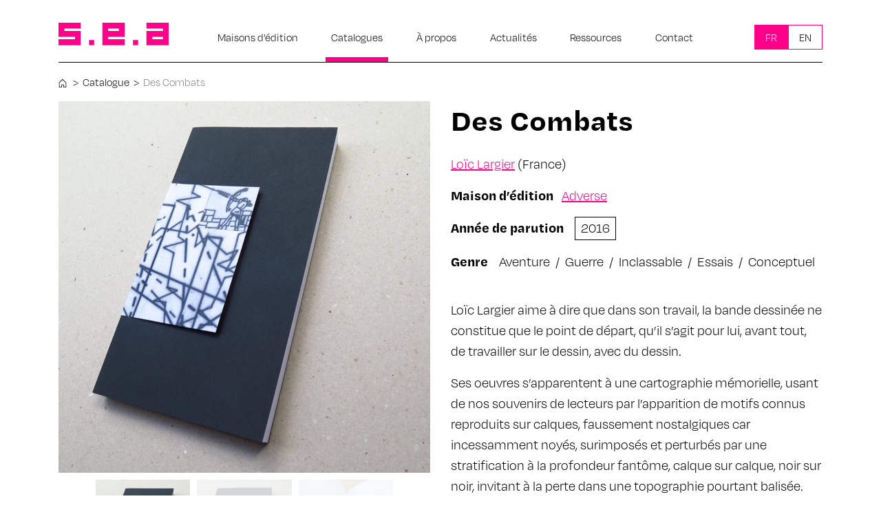

--- FILE ---
content_type: text/html; charset=UTF-8
request_url: https://www.lesea.fr/catalogue/des-combats-loic-largier/
body_size: 14271
content:
<!DOCTYPE html>
<html lang="fr-FR">

<head>
  <meta charset="UTF-8">
  <meta name="viewport" content="width=device-width, initial-scale=1, shrink-to-fit=no">
  <link rel="profile" href="https://gmpg.org/xfn/11">
  <meta name='robots' content='index, follow, max-image-preview:large, max-snippet:-1, max-video-preview:-1' />
	<style>img:is([sizes="auto" i], [sizes^="auto," i]) { contain-intrinsic-size: 3000px 1500px }</style>
	
	<!-- This site is optimized with the Yoast SEO plugin v24.4 - https://yoast.com/wordpress/plugins/seo/ -->
	<title>Des Combats - SEA</title>
	<link rel="canonical" href="https://www.lesea.fr/catalogue/des-combats-loic-largier/" />
	<meta property="og:locale" content="fr_FR" />
	<meta property="og:type" content="article" />
	<meta property="og:title" content="Des Combats - SEA" />
	<meta property="og:description" content="Loïc Largier aime à dire que dans son travail, la bande dessinée ne constitue que le point de [...]" />
	<meta property="og:url" content="https://www.lesea.fr/catalogue/des-combats-loic-largier/" />
	<meta property="og:site_name" content="SEA" />
	<meta property="article:modified_time" content="2021-05-26T17:53:38+00:00" />
	<meta property="og:image" content="https://www.lesea.fr/wp-content/uploads/2021/04/combats1.jpg" />
	<meta property="og:image:width" content="960" />
	<meta property="og:image:height" content="960" />
	<meta property="og:image:type" content="image/jpeg" />
	<meta name="twitter:card" content="summary_large_image" />
	<meta name="twitter:label1" content="Durée de lecture estimée" />
	<meta name="twitter:data1" content="1 minute" />
	<script type="application/ld+json" class="yoast-schema-graph">{"@context":"https://schema.org","@graph":[{"@type":"WebPage","@id":"https://www.lesea.fr/catalogue/des-combats-loic-largier/","url":"https://www.lesea.fr/catalogue/des-combats-loic-largier/","name":"Des Combats - SEA","isPartOf":{"@id":"https://www.lesea.fr/#website"},"primaryImageOfPage":{"@id":"https://www.lesea.fr/catalogue/des-combats-loic-largier/#primaryimage"},"image":{"@id":"https://www.lesea.fr/catalogue/des-combats-loic-largier/#primaryimage"},"thumbnailUrl":"https://www.lesea.fr/wp-content/uploads/2021/04/combats1.jpg","datePublished":"2021-04-02T10:51:43+00:00","dateModified":"2021-05-26T17:53:38+00:00","breadcrumb":{"@id":"https://www.lesea.fr/catalogue/des-combats-loic-largier/#breadcrumb"},"inLanguage":"fr-FR","potentialAction":[{"@type":"ReadAction","target":["https://www.lesea.fr/catalogue/des-combats-loic-largier/"]}]},{"@type":"ImageObject","inLanguage":"fr-FR","@id":"https://www.lesea.fr/catalogue/des-combats-loic-largier/#primaryimage","url":"https://www.lesea.fr/wp-content/uploads/2021/04/combats1.jpg","contentUrl":"https://www.lesea.fr/wp-content/uploads/2021/04/combats1.jpg","width":960,"height":960},{"@type":"BreadcrumbList","@id":"https://www.lesea.fr/catalogue/des-combats-loic-largier/#breadcrumb","itemListElement":[{"@type":"ListItem","position":1,"name":"","item":"https://www.lesea.fr/"},{"@type":"ListItem","position":2,"name":"Catalogue","item":"https://www.lesea.fr/catalogue/"},{"@type":"ListItem","position":3,"name":"Des Combats"}]},{"@type":"WebSite","@id":"https://www.lesea.fr/#website","url":"https://www.lesea.fr/","name":"SEA","description":"Le site du Syndicat de l&#039;Édition Alternative","publisher":{"@id":"https://www.lesea.fr/#organization"},"potentialAction":[{"@type":"SearchAction","target":{"@type":"EntryPoint","urlTemplate":"https://www.lesea.fr/?s={search_term_string}"},"query-input":{"@type":"PropertyValueSpecification","valueRequired":true,"valueName":"search_term_string"}}],"inLanguage":"fr-FR"},{"@type":"Organization","@id":"https://www.lesea.fr/#organization","name":"S.E.A","url":"https://www.lesea.fr/","logo":{"@type":"ImageObject","inLanguage":"fr-FR","@id":"https://www.lesea.fr/#/schema/logo/image/","url":"https://www.lesea.fr/wp-content/uploads/2020/12/logo-SEA.svg","contentUrl":"https://www.lesea.fr/wp-content/uploads/2020/12/logo-SEA.svg","width":160,"height":33,"caption":"S.E.A"},"image":{"@id":"https://www.lesea.fr/#/schema/logo/image/"}}]}</script>
	<!-- / Yoast SEO plugin. -->


<link rel="alternate" type="application/rss+xml" title="SEA &raquo; Flux" href="https://www.lesea.fr/feed/" />
<script>
window._wpemojiSettings = {"baseUrl":"https:\/\/s.w.org\/images\/core\/emoji\/15.0.3\/72x72\/","ext":".png","svgUrl":"https:\/\/s.w.org\/images\/core\/emoji\/15.0.3\/svg\/","svgExt":".svg","source":{"concatemoji":"https:\/\/www.lesea.fr\/wp-includes\/js\/wp-emoji-release.min.js?ver=6.7.4"}};
/*! This file is auto-generated */
!function(i,n){var o,s,e;function c(e){try{var t={supportTests:e,timestamp:(new Date).valueOf()};sessionStorage.setItem(o,JSON.stringify(t))}catch(e){}}function p(e,t,n){e.clearRect(0,0,e.canvas.width,e.canvas.height),e.fillText(t,0,0);var t=new Uint32Array(e.getImageData(0,0,e.canvas.width,e.canvas.height).data),r=(e.clearRect(0,0,e.canvas.width,e.canvas.height),e.fillText(n,0,0),new Uint32Array(e.getImageData(0,0,e.canvas.width,e.canvas.height).data));return t.every(function(e,t){return e===r[t]})}function u(e,t,n){switch(t){case"flag":return n(e,"\ud83c\udff3\ufe0f\u200d\u26a7\ufe0f","\ud83c\udff3\ufe0f\u200b\u26a7\ufe0f")?!1:!n(e,"\ud83c\uddfa\ud83c\uddf3","\ud83c\uddfa\u200b\ud83c\uddf3")&&!n(e,"\ud83c\udff4\udb40\udc67\udb40\udc62\udb40\udc65\udb40\udc6e\udb40\udc67\udb40\udc7f","\ud83c\udff4\u200b\udb40\udc67\u200b\udb40\udc62\u200b\udb40\udc65\u200b\udb40\udc6e\u200b\udb40\udc67\u200b\udb40\udc7f");case"emoji":return!n(e,"\ud83d\udc26\u200d\u2b1b","\ud83d\udc26\u200b\u2b1b")}return!1}function f(e,t,n){var r="undefined"!=typeof WorkerGlobalScope&&self instanceof WorkerGlobalScope?new OffscreenCanvas(300,150):i.createElement("canvas"),a=r.getContext("2d",{willReadFrequently:!0}),o=(a.textBaseline="top",a.font="600 32px Arial",{});return e.forEach(function(e){o[e]=t(a,e,n)}),o}function t(e){var t=i.createElement("script");t.src=e,t.defer=!0,i.head.appendChild(t)}"undefined"!=typeof Promise&&(o="wpEmojiSettingsSupports",s=["flag","emoji"],n.supports={everything:!0,everythingExceptFlag:!0},e=new Promise(function(e){i.addEventListener("DOMContentLoaded",e,{once:!0})}),new Promise(function(t){var n=function(){try{var e=JSON.parse(sessionStorage.getItem(o));if("object"==typeof e&&"number"==typeof e.timestamp&&(new Date).valueOf()<e.timestamp+604800&&"object"==typeof e.supportTests)return e.supportTests}catch(e){}return null}();if(!n){if("undefined"!=typeof Worker&&"undefined"!=typeof OffscreenCanvas&&"undefined"!=typeof URL&&URL.createObjectURL&&"undefined"!=typeof Blob)try{var e="postMessage("+f.toString()+"("+[JSON.stringify(s),u.toString(),p.toString()].join(",")+"));",r=new Blob([e],{type:"text/javascript"}),a=new Worker(URL.createObjectURL(r),{name:"wpTestEmojiSupports"});return void(a.onmessage=function(e){c(n=e.data),a.terminate(),t(n)})}catch(e){}c(n=f(s,u,p))}t(n)}).then(function(e){for(var t in e)n.supports[t]=e[t],n.supports.everything=n.supports.everything&&n.supports[t],"flag"!==t&&(n.supports.everythingExceptFlag=n.supports.everythingExceptFlag&&n.supports[t]);n.supports.everythingExceptFlag=n.supports.everythingExceptFlag&&!n.supports.flag,n.DOMReady=!1,n.readyCallback=function(){n.DOMReady=!0}}).then(function(){return e}).then(function(){var e;n.supports.everything||(n.readyCallback(),(e=n.source||{}).concatemoji?t(e.concatemoji):e.wpemoji&&e.twemoji&&(t(e.twemoji),t(e.wpemoji)))}))}((window,document),window._wpemojiSettings);
</script>
<style id='wp-emoji-styles-inline-css'>

	img.wp-smiley, img.emoji {
		display: inline !important;
		border: none !important;
		box-shadow: none !important;
		height: 1em !important;
		width: 1em !important;
		margin: 0 0.07em !important;
		vertical-align: -0.1em !important;
		background: none !important;
		padding: 0 !important;
	}
</style>
<link rel='stylesheet' id='wp-block-library-css' href='https://www.lesea.fr/wp-includes/css/dist/block-library/style.min.css?ver=6.7.4' media='all' />
<style id='classic-theme-styles-inline-css'>
/*! This file is auto-generated */
.wp-block-button__link{color:#fff;background-color:#32373c;border-radius:9999px;box-shadow:none;text-decoration:none;padding:calc(.667em + 2px) calc(1.333em + 2px);font-size:1.125em}.wp-block-file__button{background:#32373c;color:#fff;text-decoration:none}
</style>
<style id='global-styles-inline-css'>
:root{--wp--preset--aspect-ratio--square: 1;--wp--preset--aspect-ratio--4-3: 4/3;--wp--preset--aspect-ratio--3-4: 3/4;--wp--preset--aspect-ratio--3-2: 3/2;--wp--preset--aspect-ratio--2-3: 2/3;--wp--preset--aspect-ratio--16-9: 16/9;--wp--preset--aspect-ratio--9-16: 9/16;--wp--preset--color--black: #000000;--wp--preset--color--cyan-bluish-gray: #abb8c3;--wp--preset--color--white: #ffffff;--wp--preset--color--pale-pink: #f78da7;--wp--preset--color--vivid-red: #cf2e2e;--wp--preset--color--luminous-vivid-orange: #ff6900;--wp--preset--color--luminous-vivid-amber: #fcb900;--wp--preset--color--light-green-cyan: #7bdcb5;--wp--preset--color--vivid-green-cyan: #00d084;--wp--preset--color--pale-cyan-blue: #8ed1fc;--wp--preset--color--vivid-cyan-blue: #0693e3;--wp--preset--color--vivid-purple: #9b51e0;--wp--preset--gradient--vivid-cyan-blue-to-vivid-purple: linear-gradient(135deg,rgba(6,147,227,1) 0%,rgb(155,81,224) 100%);--wp--preset--gradient--light-green-cyan-to-vivid-green-cyan: linear-gradient(135deg,rgb(122,220,180) 0%,rgb(0,208,130) 100%);--wp--preset--gradient--luminous-vivid-amber-to-luminous-vivid-orange: linear-gradient(135deg,rgba(252,185,0,1) 0%,rgba(255,105,0,1) 100%);--wp--preset--gradient--luminous-vivid-orange-to-vivid-red: linear-gradient(135deg,rgba(255,105,0,1) 0%,rgb(207,46,46) 100%);--wp--preset--gradient--very-light-gray-to-cyan-bluish-gray: linear-gradient(135deg,rgb(238,238,238) 0%,rgb(169,184,195) 100%);--wp--preset--gradient--cool-to-warm-spectrum: linear-gradient(135deg,rgb(74,234,220) 0%,rgb(151,120,209) 20%,rgb(207,42,186) 40%,rgb(238,44,130) 60%,rgb(251,105,98) 80%,rgb(254,248,76) 100%);--wp--preset--gradient--blush-light-purple: linear-gradient(135deg,rgb(255,206,236) 0%,rgb(152,150,240) 100%);--wp--preset--gradient--blush-bordeaux: linear-gradient(135deg,rgb(254,205,165) 0%,rgb(254,45,45) 50%,rgb(107,0,62) 100%);--wp--preset--gradient--luminous-dusk: linear-gradient(135deg,rgb(255,203,112) 0%,rgb(199,81,192) 50%,rgb(65,88,208) 100%);--wp--preset--gradient--pale-ocean: linear-gradient(135deg,rgb(255,245,203) 0%,rgb(182,227,212) 50%,rgb(51,167,181) 100%);--wp--preset--gradient--electric-grass: linear-gradient(135deg,rgb(202,248,128) 0%,rgb(113,206,126) 100%);--wp--preset--gradient--midnight: linear-gradient(135deg,rgb(2,3,129) 0%,rgb(40,116,252) 100%);--wp--preset--font-size--small: 13px;--wp--preset--font-size--medium: 20px;--wp--preset--font-size--large: 36px;--wp--preset--font-size--x-large: 42px;--wp--preset--spacing--20: 0.44rem;--wp--preset--spacing--30: 0.67rem;--wp--preset--spacing--40: 1rem;--wp--preset--spacing--50: 1.5rem;--wp--preset--spacing--60: 2.25rem;--wp--preset--spacing--70: 3.38rem;--wp--preset--spacing--80: 5.06rem;--wp--preset--shadow--natural: 6px 6px 9px rgba(0, 0, 0, 0.2);--wp--preset--shadow--deep: 12px 12px 50px rgba(0, 0, 0, 0.4);--wp--preset--shadow--sharp: 6px 6px 0px rgba(0, 0, 0, 0.2);--wp--preset--shadow--outlined: 6px 6px 0px -3px rgba(255, 255, 255, 1), 6px 6px rgba(0, 0, 0, 1);--wp--preset--shadow--crisp: 6px 6px 0px rgba(0, 0, 0, 1);}:where(.is-layout-flex){gap: 0.5em;}:where(.is-layout-grid){gap: 0.5em;}body .is-layout-flex{display: flex;}.is-layout-flex{flex-wrap: wrap;align-items: center;}.is-layout-flex > :is(*, div){margin: 0;}body .is-layout-grid{display: grid;}.is-layout-grid > :is(*, div){margin: 0;}:where(.wp-block-columns.is-layout-flex){gap: 2em;}:where(.wp-block-columns.is-layout-grid){gap: 2em;}:where(.wp-block-post-template.is-layout-flex){gap: 1.25em;}:where(.wp-block-post-template.is-layout-grid){gap: 1.25em;}.has-black-color{color: var(--wp--preset--color--black) !important;}.has-cyan-bluish-gray-color{color: var(--wp--preset--color--cyan-bluish-gray) !important;}.has-white-color{color: var(--wp--preset--color--white) !important;}.has-pale-pink-color{color: var(--wp--preset--color--pale-pink) !important;}.has-vivid-red-color{color: var(--wp--preset--color--vivid-red) !important;}.has-luminous-vivid-orange-color{color: var(--wp--preset--color--luminous-vivid-orange) !important;}.has-luminous-vivid-amber-color{color: var(--wp--preset--color--luminous-vivid-amber) !important;}.has-light-green-cyan-color{color: var(--wp--preset--color--light-green-cyan) !important;}.has-vivid-green-cyan-color{color: var(--wp--preset--color--vivid-green-cyan) !important;}.has-pale-cyan-blue-color{color: var(--wp--preset--color--pale-cyan-blue) !important;}.has-vivid-cyan-blue-color{color: var(--wp--preset--color--vivid-cyan-blue) !important;}.has-vivid-purple-color{color: var(--wp--preset--color--vivid-purple) !important;}.has-black-background-color{background-color: var(--wp--preset--color--black) !important;}.has-cyan-bluish-gray-background-color{background-color: var(--wp--preset--color--cyan-bluish-gray) !important;}.has-white-background-color{background-color: var(--wp--preset--color--white) !important;}.has-pale-pink-background-color{background-color: var(--wp--preset--color--pale-pink) !important;}.has-vivid-red-background-color{background-color: var(--wp--preset--color--vivid-red) !important;}.has-luminous-vivid-orange-background-color{background-color: var(--wp--preset--color--luminous-vivid-orange) !important;}.has-luminous-vivid-amber-background-color{background-color: var(--wp--preset--color--luminous-vivid-amber) !important;}.has-light-green-cyan-background-color{background-color: var(--wp--preset--color--light-green-cyan) !important;}.has-vivid-green-cyan-background-color{background-color: var(--wp--preset--color--vivid-green-cyan) !important;}.has-pale-cyan-blue-background-color{background-color: var(--wp--preset--color--pale-cyan-blue) !important;}.has-vivid-cyan-blue-background-color{background-color: var(--wp--preset--color--vivid-cyan-blue) !important;}.has-vivid-purple-background-color{background-color: var(--wp--preset--color--vivid-purple) !important;}.has-black-border-color{border-color: var(--wp--preset--color--black) !important;}.has-cyan-bluish-gray-border-color{border-color: var(--wp--preset--color--cyan-bluish-gray) !important;}.has-white-border-color{border-color: var(--wp--preset--color--white) !important;}.has-pale-pink-border-color{border-color: var(--wp--preset--color--pale-pink) !important;}.has-vivid-red-border-color{border-color: var(--wp--preset--color--vivid-red) !important;}.has-luminous-vivid-orange-border-color{border-color: var(--wp--preset--color--luminous-vivid-orange) !important;}.has-luminous-vivid-amber-border-color{border-color: var(--wp--preset--color--luminous-vivid-amber) !important;}.has-light-green-cyan-border-color{border-color: var(--wp--preset--color--light-green-cyan) !important;}.has-vivid-green-cyan-border-color{border-color: var(--wp--preset--color--vivid-green-cyan) !important;}.has-pale-cyan-blue-border-color{border-color: var(--wp--preset--color--pale-cyan-blue) !important;}.has-vivid-cyan-blue-border-color{border-color: var(--wp--preset--color--vivid-cyan-blue) !important;}.has-vivid-purple-border-color{border-color: var(--wp--preset--color--vivid-purple) !important;}.has-vivid-cyan-blue-to-vivid-purple-gradient-background{background: var(--wp--preset--gradient--vivid-cyan-blue-to-vivid-purple) !important;}.has-light-green-cyan-to-vivid-green-cyan-gradient-background{background: var(--wp--preset--gradient--light-green-cyan-to-vivid-green-cyan) !important;}.has-luminous-vivid-amber-to-luminous-vivid-orange-gradient-background{background: var(--wp--preset--gradient--luminous-vivid-amber-to-luminous-vivid-orange) !important;}.has-luminous-vivid-orange-to-vivid-red-gradient-background{background: var(--wp--preset--gradient--luminous-vivid-orange-to-vivid-red) !important;}.has-very-light-gray-to-cyan-bluish-gray-gradient-background{background: var(--wp--preset--gradient--very-light-gray-to-cyan-bluish-gray) !important;}.has-cool-to-warm-spectrum-gradient-background{background: var(--wp--preset--gradient--cool-to-warm-spectrum) !important;}.has-blush-light-purple-gradient-background{background: var(--wp--preset--gradient--blush-light-purple) !important;}.has-blush-bordeaux-gradient-background{background: var(--wp--preset--gradient--blush-bordeaux) !important;}.has-luminous-dusk-gradient-background{background: var(--wp--preset--gradient--luminous-dusk) !important;}.has-pale-ocean-gradient-background{background: var(--wp--preset--gradient--pale-ocean) !important;}.has-electric-grass-gradient-background{background: var(--wp--preset--gradient--electric-grass) !important;}.has-midnight-gradient-background{background: var(--wp--preset--gradient--midnight) !important;}.has-small-font-size{font-size: var(--wp--preset--font-size--small) !important;}.has-medium-font-size{font-size: var(--wp--preset--font-size--medium) !important;}.has-large-font-size{font-size: var(--wp--preset--font-size--large) !important;}.has-x-large-font-size{font-size: var(--wp--preset--font-size--x-large) !important;}
:where(.wp-block-post-template.is-layout-flex){gap: 1.25em;}:where(.wp-block-post-template.is-layout-grid){gap: 1.25em;}
:where(.wp-block-columns.is-layout-flex){gap: 2em;}:where(.wp-block-columns.is-layout-grid){gap: 2em;}
:root :where(.wp-block-pullquote){font-size: 1.5em;line-height: 1.6;}
</style>
<link rel='stylesheet' id='contact-form-7-css' href='https://www.lesea.fr/wp-content/plugins/contact-form-7/includes/css/styles.css?ver=6.0.3' media='all' />
<style id='wpgb-head-inline-css'>
.wp-grid-builder:not(.wpgb-template),.wpgb-facet{opacity:0.01}.wpgb-facet fieldset{margin:0;padding:0;border:none;outline:none;box-shadow:none}.wpgb-facet fieldset:last-child{margin-bottom:40px;}.wpgb-facet fieldset legend.wpgb-sr-only{height:1px;width:1px}
</style>
<link rel='stylesheet' id='child-understrap-styles-css' href='https://www.lesea.fr/wp-content/themes/understrap-child/css/child-theme.min.css?ver=0.5.5' media='all' />
<link rel='stylesheet' id='newsletter-css' href='https://www.lesea.fr/wp-content/plugins/newsletter/style.css?ver=8.6.9' media='all' />
<script src="https://www.lesea.fr/wp-includes/js/jquery/jquery.min.js?ver=3.7.1" id="jquery-core-js"></script>
<script src="https://www.lesea.fr/wp-includes/js/jquery/jquery-migrate.min.js?ver=3.4.1" id="jquery-migrate-js"></script>
<link rel="https://api.w.org/" href="https://www.lesea.fr/wp-json/" /><link rel="EditURI" type="application/rsd+xml" title="RSD" href="https://www.lesea.fr/xmlrpc.php?rsd" />
<meta name="generator" content="WordPress 6.7.4" />
<link rel='shortlink' href='https://www.lesea.fr/?p=2183' />
<link rel="alternate" title="oEmbed (JSON)" type="application/json+oembed" href="https://www.lesea.fr/wp-json/oembed/1.0/embed?url=https%3A%2F%2Fwww.lesea.fr%2Fcatalogue%2Fdes-combats-loic-largier%2F" />
<link rel="alternate" title="oEmbed (XML)" type="text/xml+oembed" href="https://www.lesea.fr/wp-json/oembed/1.0/embed?url=https%3A%2F%2Fwww.lesea.fr%2Fcatalogue%2Fdes-combats-loic-largier%2F&#038;format=xml" />
<noscript><style>.wp-grid-builder .wpgb-card.wpgb-card-hidden .wpgb-card-wrapper{opacity:1!important;visibility:visible!important;transform:none!important}.wpgb-facet {opacity:1!important;pointer-events:auto!important}.wpgb-facet *:not(.wpgb-pagination-facet){display:none}</style></noscript><meta name="mobile-web-app-capable" content="yes">
<meta name="apple-mobile-web-app-capable" content="yes">
<meta name="apple-mobile-web-app-title" content="SEA - Le site du Syndicat de l&#039;Édition Alternative">
<link rel="icon" href="https://www.lesea.fr/wp-content/uploads/2020/12/cropped-logo-SEA-32x32.png" sizes="32x32" />
<link rel="icon" href="https://www.lesea.fr/wp-content/uploads/2020/12/cropped-logo-SEA-192x192.png" sizes="192x192" />
<link rel="apple-touch-icon" href="https://www.lesea.fr/wp-content/uploads/2020/12/cropped-logo-SEA-180x180.png" />
<meta name="msapplication-TileImage" content="https://www.lesea.fr/wp-content/uploads/2020/12/cropped-logo-SEA-270x270.png" />
		<style id="wp-custom-css">
			/* a suppprimer */
/*
.single-maison_d_edition .entry-content .btn-sea {
	display: none;
}
.single-maison_d_edition h2.h1 {
    display: none;
}
.caps-liste-catalogues {
    display: none;
}
.home .apercu,
.home .apercu + hr {
	display: none;
}
.pagination  {
	display: none;
}
*/
/* fin a suppprimer */

.wpgb-facet .wpgb-pagination li a, .wpgb-facet .wpgb-pagination li a:hover {
	font-size:20px !important;
}
.wpgb-pagination-facet {
	text-align: center;
}
.wpgb-facet .wpgb-pagination li a {
	padding: .5rem 1.25rem  !important;
}
.wpgb-facet .wpgb-pagination li a[aria-current] {
	background: #ff0089;
	color: #FFF !important;
}

.wpgb-facet .wpgb-pagination li a:hover {
	background: #e9ecef;
}
.single-catalogue #main-menu>li:first-child {
    border-bottom: 0px solid #ff0089;
}
.single-catalogue #main-menu>li:nth-child(2) {
    border-bottom: 7px solid #ff0089;
}
article.catalogue .entry-title {
    font-size: 1.25rem;
}
.caps-liste-catalogues>div::after {
	width: 6px;
}		</style>
		  <link rel="stylesheet" href="https://use.typekit.net/tvu8ftp.css">
  <script>
  var script = document.createElement("script");
  script.id = "wphs";
  script.src = "https://cdn.jsdelivr.net/npm/hockeystack@latest/hockeystack.min.js";
  script.async = 1;
  script.dataset.apikey = "95e56c6e2020f797d1de4578712048";
  script.dataset.cookieless = 1;
  document.getElementsByTagName('head')[0].appendChild(script);
  </script>
</head>


<body data-rsssl=1 class="catalogue-template-default single single-catalogue postid-2183 wp-custom-logo wp-embed-responsive group-blog">
    <div class="site" id="page">

    <!-- ******************* The Navbar Area ******************* -->
    <div id="wrapper-navbar" itemscope itemtype="http://schema.org/WebSite">

      <a class="skip-link sr-only sr-only-focusable"
        href="#content">Passer au contenu</a>

      <nav class="navbar navbar-light navbar-expand-lg ">

                <div class="container">
          <div class="borderB">
            
            <!-- Your site title as branding in the menu -->
            <a href="https://www.lesea.fr/" class="navbar-brand custom-logo-link" rel="home"><img width="160" height="33" src="https://www.lesea.fr/wp-content/uploads/2020/12/logo-SEA.svg" class="img-fluid" alt="SEA" decoding="async" /></a>            <!-- end custom logo -->

            <button class="navbar-toggler" type="button" data-toggle="collapse" data-target="#navbarNavDropdown"
              aria-controls="navbarNavDropdown" aria-expanded="false"
              aria-label="Afficher/masquer la navigation">
              <span class="navbar-toggler-icon"></span>
            </button>

            <!-- The WordPress Menu goes here -->
            <div id="navbarNavDropdown" class="collapse navbar-collapse"><ul id="main-menu" class="navbar-nav ml-auto"><li itemscope="itemscope" itemtype="https://www.schema.org/SiteNavigationElement" id="menu-item-115" class="menu-item menu-item-type-post_type_archive menu-item-object-maison_d_edition menu-item-115 nav-item"><a title="Maisons d&#039;édition" href="https://www.lesea.fr/maison-d-edition/" class="nav-link">Maisons d&rsquo;édition</a></li>
<li itemscope="itemscope" itemtype="https://www.schema.org/SiteNavigationElement" id="menu-item-114" class="menu-item menu-item-type-post_type_archive menu-item-object-catalogue menu-item-114 nav-item"><a title="Catalogues" href="https://www.lesea.fr/catalogue/" class="nav-link">Catalogues</a></li>
<li itemscope="itemscope" itemtype="https://www.schema.org/SiteNavigationElement" id="menu-item-14" class="menu-item menu-item-type-post_type menu-item-object-page menu-item-14 nav-item"><a title="À propos" href="https://www.lesea.fr/a-propos/" class="nav-link">À propos</a></li>
<li itemscope="itemscope" itemtype="https://www.schema.org/SiteNavigationElement" id="menu-item-83" class="menu-item menu-item-type-post_type menu-item-object-page current_page_parent menu-item-83 nav-item"><a title="Actualités" href="https://www.lesea.fr/actualites/" class="nav-link">Actualités</a></li>
<li itemscope="itemscope" itemtype="https://www.schema.org/SiteNavigationElement" id="menu-item-87" class="menu-item menu-item-type-post_type_archive menu-item-object-ressource menu-item-87 nav-item"><a title="Ressources" href="https://www.lesea.fr/ressource/" class="nav-link">Ressources</a></li>
<li itemscope="itemscope" itemtype="https://www.schema.org/SiteNavigationElement" id="menu-item-15" class="menu-item menu-item-type-post_type menu-item-object-page menu-item-15 nav-item"><a title="Contact" href="https://www.lesea.fr/contact/" class="nav-link">Contact</a></li>
<li itemscope="itemscope" itemtype="https://www.schema.org/SiteNavigationElement" id="menu-item-16" class="menu-item menu-item-type-custom menu-item-object-custom menu-item-16 nav-item"><a title="  " target="_blank" rel="noopener noreferrer" href="https://www.facebook.com/Lesyndicatdesediteursalternatifs/" class="nav-link">  </a></li>
<li itemscope="itemscope" itemtype="https://www.schema.org/SiteNavigationElement" id="menu-item-64" class="pll-parent-menu-item menu-item menu-item-type-custom menu-item-object-custom current-menu-parent menu-item-has-children dropdown active menu-item-64 nav-item"><a title="Fr" href="#" data-toggle="dropdown" aria-haspopup="true" aria-expanded="false" class="dropdown-toggle nav-link" id="menu-item-dropdown-64">Fr</a>
<ul class="dropdown-menu" aria-labelledby="menu-item-dropdown-64" role="menu">
	<li itemscope="itemscope" itemtype="https://www.schema.org/SiteNavigationElement" id="menu-item-64-fr" class="lang-item lang-item-3 lang-item-fr current-lang lang-item-first menu-item menu-item-type-custom menu-item-object-custom menu-item-64-fr nav-item"><a title="Fr" href="https://www.lesea.fr/catalogue/des-combats-loic-largier/" class="dropdown-item" hreflang="fr-FR" lang="fr-FR">Fr</a></li>
	<li itemscope="itemscope" itemtype="https://www.schema.org/SiteNavigationElement" id="menu-item-64-en" class="lang-item lang-item-6 lang-item-en no-translation menu-item menu-item-type-custom menu-item-object-custom menu-item-64-en nav-item"><a title="En" href="https://www.lesea.fr/en/" class="dropdown-item" hreflang="en-GB" lang="en-GB">En</a></li>
</ul>
</li>
</ul></div>                      </div>
        </div><!-- .container -->
        
      </nav><!-- .site-navigation -->

    </div><!-- #wrapper-navbar end -->
<div class="wrapper pt-2" id="single-wrapper">

  <div class="container" id="content" tabindex="-1">

    <div class="row">

      <!-- Do the left sidebar check -->
      
<div class="col-md content-area" id="primary">

      <p id="breadcrumbs"><span><span><a href="https://www.lesea.fr/"><img src="/wp-content/uploads/2020/12/home.svg" style="width:12px;margin-right:3px" /></a></span>  &gt;  <span><a href="https://www.lesea.fr/catalogue/">Catalogue</a></span>  &gt;  <span class="breadcrumb_last" aria-current="page">Des Combats</span></span></p>      
      <main class="site-main" id="main">

        
        
<article class="post-2183 catalogue type-catalogue status-publish has-post-thumbnail hentry annee_de_parution-407 genre-aventure genre-guerre genre-inclassable genre-essais genre-conceptuel" id="post-2183">

  <div class="row pb-5">
    <div class="col-md-6 sliderWithThumbs sliderTop" id="sliderTop">

      

<div class="position-relative d-print-none">
    
  <!-- Swiper -->
  <div class="swiper-container gallery-top">
    <ul class="swiper-wrapper">
      
        <li class="swiper-slide">
          <a id="1" title="click to zoom-in" data-title="combats1" data-author="Le auteur" href="https://www.lesea.fr/wp-content/uploads/2021/04/combats1-900x900.jpg" itemprop="contentUrl" data-size="900x900">
            <figure>
              <img src="https://www.lesea.fr/wp-content/uploads/2021/04/combats1-900x900.jpg" >
              <figcaption><strong class="pb-2 h4 d-inline-block">combats1</strong><br><span></span></figcaption>
            </figure>
          </a>
        </li>
        <li class="swiper-slide">
          <a id="2" title="click to zoom-in" data-title="combats2" data-author="Le auteur" href="https://www.lesea.fr/wp-content/uploads/2021/04/combats2-900x900.jpg" itemprop="contentUrl" data-size="900x900">
            <figure>
              <img src="https://www.lesea.fr/wp-content/uploads/2021/04/combats2-900x900.jpg" >
              <figcaption><strong class="pb-2 h4 d-inline-block">combats2</strong><br><span></span></figcaption>
            </figure>
          </a>
        </li>
        <li class="swiper-slide">
          <a id="3" title="click to zoom-in" data-title="combats3" data-author="Le auteur" href="https://www.lesea.fr/wp-content/uploads/2021/04/combats3-900x900.jpg" itemprop="contentUrl" data-size="900x900">
            <figure>
              <img src="https://www.lesea.fr/wp-content/uploads/2021/04/combats3-900x900.jpg" >
              <figcaption><strong class="pb-2 h4 d-inline-block">combats3</strong><br><span></span></figcaption>
            </figure>
          </a>
        </li>    </ul>
  </div>
  <div class="swiper-container gallery-thumbs">
    <div class="swiper-wrapper">
      <div class="swiper-slide" style="background-image:url(https://www.lesea.fr/wp-content/uploads/2021/04/combats1-300x300.jpg)"><figcaption>combats1</figcaption></div><div class="swiper-slide" style="background-image:url(https://www.lesea.fr/wp-content/uploads/2021/04/combats2-300x300.jpg)"><figcaption>combats2</figcaption></div><div class="swiper-slide" style="background-image:url(https://www.lesea.fr/wp-content/uploads/2021/04/combats3-300x300.jpg)"><figcaption>combats3</figcaption></div>    </div>
  </div>
  <!-- Add Arrows -->
  <div class="swiper-button-next swiper-button-black "></div>
  <div class="swiper-button-prev swiper-button-black"></div>
</div>

<div class="d-none d-print-block">
  <img src="https://www.lesea.fr/wp-content/uploads/2021/04/combats1-900x900.jpg" ></div>


<!-- https://photoswipe.com/documentation/getting-started.html -->
<!-- add PhotoSwipe (.pswp) element to DOM - 
    Root element of PhotoSwipe. Must have class pswp. -->
<div class="pswp" tabindex="-1" role="dialog" aria-hidden="true">

  <!-- Background of PhotoSwipe. 
        It's a separate element, as animating opacity is faster than rgba(). -->
  <div class="pswp__bg"></div>

  <!-- Slides wrapper with overflow:hidden. -->
  <div class="pswp__scroll-wrap">

    <!-- Container that holds slides. PhotoSwipe keeps only 3 slides in DOM to save memory. -->
    <!-- don't modify these 3 pswp__item elements, data is added later on. -->
    <div class="pswp__container">
      <div class="pswp__item"></div>
      <div class="pswp__item"></div>
      <div class="pswp__item"></div>
    </div>

    <!-- Default (PhotoSwipeUI_Default) interface on top of sliding area. Can be changed. -->
    <div class="pswp__ui pswp__ui--hidden">

      <div class="pswp__top-bar">

        <!--  Controls are self-explanatory. Order can be changed. -->

        <div class="pswp__counter"></div>

        <button class="pswp__button pswp__button--close" title="Close (Esc)"></button>

        <button class="pswp__button pswp__button--share" title="Share"></button>

        <button class="pswp__button pswp__button--fs" title="Toggle fullscreen"></button>

        <button class="pswp__button pswp__button--zoom" title="Zoom in/out"></button>

        <!-- Preloader demo https://codepen.io/dimsemenov/pen/yyBWoR -->
        <!-- element will get class pswp__preloader--active when preloader is running -->
        <div class="pswp__preloader">
          <div class="pswp__preloader__icn">
            <div class="pswp__preloader__cut">
              <div class="pswp__preloader__donut"></div>
            </div>
          </div>
        </div>
      </div>

      <div class="pswp__share-modal pswp__share-modal--hidden pswp__single-tap">
        <div class="pswp__share-tooltip"></div>
      </div>

      <button class="pswp__button pswp__button--arrow--left" title="Previous (arrow left)">
      </button>

      <button class="pswp__button pswp__button--arrow--right" title="Next (arrow right)">
      </button>

      <div class="pswp__caption">
        <div class="pswp__caption__center"></div>
      </div>

    </div>

  </div>

</div>



<script>
var leSlider = '.sliderTop';
jQuery(document).ready(function($) {
  var galleryThumbs = new Swiper(leSlider + ' .gallery-thumbs', {
    spaceBetween: 10,
    slidesPerView: 3,
    freeMode: true,
    navigation: {
      nextEl: leSlider + ' .swiper-button-next',
      prevEl: leSlider + ' .swiper-button-prev',
    },
    watchSlidesVisibility: true,
    watchSlidesProgress: true,
  });
  var galleryTop = new Swiper(leSlider + ' .gallery-top', {
    autoHeight: true, //enable auto height
    spaceBetween: 10,
    thumbs: {
      swiper: galleryThumbs,
    },
  });



  /* TOC 
  part one - Swiper instilaze
  part two - photoswipe instilaze
  part three - photoswipe define options
  part four - extra code (update swiper index when image close and micro changes)
  */

  // 2 of 4 : PHOTOSWIPE #######################################
  // https://photoswipe.com/documentation/getting-started.html //

  var initPhotoSwipeFromDOM = function(gallerySelector) {
    // parse slide data (url, title, size ...) from DOM elements
    // (children of gallerySelector)
    var parseThumbnailElements = function(el) {
      var thumbElements = el.childNodes,
        numNodes = thumbElements.length,
        items = [],
        figureEl,
        linkEl,
        size,
        item;

      for (var i = 0; i < numNodes; i++) {
        figureEl = thumbElements[i]; // <figure> element

        // include only element nodes
        if (figureEl.nodeType !== 1) {
          continue;
        }

        linkEl = figureEl.children[0]; // <a> element

        size = linkEl.getAttribute("data-size").split("x");

        // create slide object
        item = {
          src: linkEl.getAttribute("href"),
          w: parseInt(size[0], 10),
          h: parseInt(size[1], 10)
        };
        // console.log(item.w, item.h);

        // if (figureEl.children.length > 1) {
        //   // <figcaption> content
        //   item.title = figureEl.children[1].innerHTML;
        // }
        item.title = linkEl.getAttribute('data-title');

        if (linkEl.children.length > 0) {
          // <img> thumbnail element, retrieving thumbnail url
          item.msrc = linkEl.children[0].getAttribute("src");
        }

        item.el = figureEl; // save link to element for getThumbBoundsFn
        items.push(item);
      }

      return items;
    };

    // find nearest parent element
    var closest = function closest(el, fn) {
      return el && (fn(el) ? el : closest(el.parentNode, fn));
    };

    // triggers when user clicks on thumbnail
    var onThumbnailsClick = function(e) {
      e = e || window.event;
      e.preventDefault ? e.preventDefault() : (e.returnValue = false);

      var eTarget = e.target || e.srcElement;

      // find root element of slide
      var clickedListItem = closest(eTarget, function(el) {
        return el.tagName && el.tagName.toUpperCase() === "LI";
      });

      if (!clickedListItem) {
        return;
      }

      // find index of clicked item by looping through all child nodes
      // alternatively, you may define index via data- attribute
      var clickedGallery = clickedListItem.parentNode,
        childNodes = clickedListItem.parentNode.childNodes,
        numChildNodes = childNodes.length,
        nodeIndex = 0,
        index;

      for (var i = 0; i < numChildNodes; i++) {
        if (childNodes[i].nodeType !== 1) {
          continue;
        }

        if (childNodes[i] === clickedListItem) {
          index = nodeIndex;
          break;
        }
        nodeIndex++;
      }

      if (index >= 0) {
        // open PhotoSwipe if valid index found
        openPhotoSwipe(index, clickedGallery);
      }
      return false;
    };

    // parse picture index and gallery index from URL (#&pid=1&gid=2)
    var photoswipeParseHash = function() {
      var hash = window.location.hash.substring(1),
        params = {};

      if (hash.length < 5) {
        return params;
      }

      var vars = hash.split("&");
      for (var i = 0; i < vars.length; i++) {
        if (!vars[i]) {
          continue;
        }
        var pair = vars[i].split("=");
        if (pair.length < 2) {
          continue;
        }
        params[pair[0]] = pair[1];
      }

      if (params.gid) {
        params.gid = parseInt(params.gid, 10);
      }

      return params;
    };

    var openPhotoSwipe = function(
      index,
      galleryElement,
      disableAnimation,
      fromURL
    ) {
      var pswpElement = document.querySelectorAll(".pswp")[0],
        gallery,
        options,
        items;

      items = parseThumbnailElements(galleryElement);

      // #################### 3/4 define photoswipe options (if needed) #################### 
      // https://photoswipe.com/documentation/options.html //
      options = {
        /* "showHideOpacity" uncomment this If dimensions of your small thumbnail don't match dimensions of large image */
        //showHideOpacity:true,
        bgOpacity: .9,
        history: false,

        // Buttons/elements
        closeEl: true,
        captionEl: true,
        fullscreenEl: true,
        zoomEl: true,
        shareEl: false,
        counterEl: false,
        arrowEl: true,
        preloaderEl: true,
        // define gallery index (for URL)
        galleryUID: galleryElement.getAttribute("data-pswp-uid"),
        getThumbBoundsFn: function(index) {
          // See Options -> getThumbBoundsFn section of documentation for more info
          var thumbnail = items[index].el.getElementsByTagName("img")[0], // find thumbnail
            pageYScroll =
            window.pageYOffset || document.documentElement.scrollTop,
            rect = thumbnail.getBoundingClientRect();

          return {
            x: rect.left,
            y: rect.top + pageYScroll,
            w: rect.width
          };
        }
      };

      // PhotoSwipe opened from URL
      if (fromURL) {
        if (options.galleryPIDs) {
          // parse real index when custom PIDs are used
          // http://photoswipe.com/documentation/faq.html#custom-pid-in-url
          for (var j = 0; j < items.length; j++) {
            if (items[j].pid == index) {
              options.index = j;
              break;
            }
          }
        } else {
          // in URL indexes start from 1
          options.index = parseInt(index, 10) - 1;
        }
      } else {
        options.index = parseInt(index, 10);
      }

      // exit if index not found
      if (isNaN(options.index)) {
        return;
      }

      if (disableAnimation) {
        options.showAnimationDuration = 0;
      }

      // Pass data to PhotoSwipe and initialize it
      gallery = new PhotoSwipe(pswpElement, PhotoSwipeUI_Default, items, options);
      gallery.init();

      /* ########### PART 4 - EXTRA CODE  ########### */
      /* EXTRA CODE (NOT FROM photoswipe CORE) - 
      1/2. UPDATE SWIPER POSITION TO THE CURRENT ZOOM_IN IMAGE (BETTER UI) */
      // photoswipe event: Gallery unbinds events
      // (triggers before closing animation)
      gallery.listen("unbindEvents", function() {
        // This is index of current photoswipe slide
        var getCurrentIndex = gallery.getCurrentIndex();
        // Update position of the slider
        galleryTop.slideTo(getCurrentIndex, false);
        // 2/2. Start swiper autoplay (on close - if swiper autoplay is true)
        galleryTop.autoplay.start();
      });
      // 2/2. Extra Code (Not from photo) - swiper autoplay stop when image zoom */
      gallery.listen('initialZoomIn', function() {
        if (galleryTop.autoplay.running) {
          galleryTop.autoplay.stop();
        }
      });
    };

    // loop through all gallery elements and bind events
    var galleryElements = document.querySelectorAll(gallerySelector);

    for (var i = 0, l = galleryElements.length; i < l; i++) {
      galleryElements[i].setAttribute("data-pswp-uid", i + 1);
      galleryElements[i].onclick = onThumbnailsClick;
    }

    // Parse URL and open gallery if it contains #&pid=3&gid=1
    var hashData = photoswipeParseHash();
    if (hashData.pid && hashData.gid) {
      openPhotoSwipe(hashData.pid, galleryElements[hashData.gid - 1], true, true);
    }
  };

  // execute above function
  initPhotoSwipeFromDOM(leSlider + " .swiper-wrapper");

});
</script>
    </div>
    <div class="col-md-6" id="fichePDF">


      <header class="entry-header">

        <h1 class="entry-title pb-3">Des Combats</h1>
      </header><!-- .entry-header -->
      <div class="entry-content">

        <div class="liste-SingleCata">
                    <ul class="list-inline">
                        <li class="list-inline-item">

              
              <a href="https://www.lesea.fr/auteur/loic-largier/">Loïc Largier</a>

              
              <span>(France)</span>
            </li>
                      </ul>
                            </div>

        <div class="liste-SingleCata">
          
          <ul class="list-inline">
            <li class="list-inline-item"><strong>Maison d’édition</strong></li>
                        <li class="list-inline-item">
              <a href="https://www.lesea.fr/maison-d-edition/adverse/">Adverse</a>
            </li>
                      </ul>
                            </div>




        <ul class="list-inline liste-SingleCata"><li class="list-inline-item mr-3"><strong>Année de parution</strong></li><li class="list-inline-item anneeCatalogue"><a href="https://www.lesea.fr/catalogue/?_catalogue_annee=2016">2016 </a></li></ul>
        <ul class="list-inline liste-SingleCata pb-4"><li class="list-inline-item mr-3"><strong>Genre</strong></li><li class="list-inline-item ">Aventure</li><li class="list-inline-item "> / </li><li class="list-inline-item ">Guerre</li><li class="list-inline-item "> / </li><li class="list-inline-item ">Inclassable</li><li class="list-inline-item "> / </li><li class="list-inline-item ">Essais</li><li class="list-inline-item "> / </li><li class="list-inline-item ">Conceptuel</li></ul><p><a href="http://www.revue1-25.com/" target="_blank" rel="noopener noreferrer">Loïc Largier</a> aime à dire que dans son travail, la bande dessinée ne constitue que le point de départ, qu’il s’agit pour lui, avant tout, de travailler sur le dessin, avec du dessin.</p>
<p>Ses oeuvres s’apparentent à une cartographie mémorielle, usant de nos souvenirs de lecteurs par l’apparition de motifs connus reproduits sur calques, faussement nostalgiques car incessamment noyés, surimposés et perturbés par une stratification à la profondeur fantôme, calque sur calque, noir sur noir, invitant à la perte dans une topographie pourtant balisée.</p>
<p>La bande dessinée y apparaît alors comme le moteur idéal à des expériences de projections : le texte émerge des motifs de l’image, l’image d’un répertoire sans fond engageant une multiplicité des montages, entre lignes de partage et trajectoires sans issues, ainsi ouverte à l’infini des lectures.</p>
<p>Réalisé à partir d’une série de <a href="https://www.esadse.fr//fr/actualites/161012-projets-des-diplomes?d=35" target="_blank" rel="noopener noreferrer">seize images en grand format</a> ensuite redécoupées pour constituer les 130 vignettes composant le fil directeur du livre, Des Combats est autant une bande dessinée qu’un essai poétique sur la méthode qui en a permis l’élaboration.</p>
<p class="mb-0">130 pages</p><p class="mb-0">Noir&blanc</p><p class="mb-0">12.00 x 22.00 cm</p><p>Broché</p><p class="prix">ISBN : 979-10-95922-07-0</p><p class="prix">20.00 €</p>        <div id="btnsfiche">
          <p class=""><a id="pdfGO" target="_blank" class="btn btn-lg btn-sea btn-sea-shadow" href="#">Fiche de présentation en .pdf <svg width="32" height="14" viewBox="0 0 32 14" fill="none" xmlns="http://www.w3.org/2000/svg">
        <path d="M24.6041 13.0002L30.5701 7.03418" stroke="black" stroke-linecap="square"/>
        <path d="M24.6041 1.06821L30.5701 7.03418" stroke="black" stroke-linecap="square"/>
        <path d="M1.25346 7.03418H29.8113" stroke="black" stroke-linecap="square"/>
        </svg>
        </a></p>
        </div>


        <script src="https://cdnjs.cloudflare.com/ajax/libs/html2pdf.js/0.8.1/html2pdf.bundle.min.js"></script>

        <script>
        jQuery(window).load(function() {

          var element = jQuery("#main").clone();
          element.find("#btnsfiche").remove();
          element.find(".d-print-none").remove();
          element.addClass('small-text');
          var opt = {
            margin: 1,
            filename: 'Presentation-des-combats-loic-largier.pdf',
            image: {
              type: 'jpeg',
              quality: 0.98
            },
            html2canvas: {
              scale: 4
            },
            jsPDF: {
              orientation: 'portrait',
              format: 'a4',
            }
          };

          function generatePDF() {
            html2pdf(element[0], opt);
          }

          jQuery('#pdfGO').on('click', function(e) {
            e.preventDefault();
            generatePDF();
          });


        });
        </script>

        
      </div><!-- .entry-content -->
    </div>

  </div>



  <footer class="entry-footer d-none">

    
  </footer><!-- .entry-footer -->

</article><!-- #post-## -->
        
        
        
      </main><!-- #main -->

      <!-- Do the right sidebar check -->
      
</div><!-- #closing the primary container from /global-templates/left-sidebar-check.php -->


    </div><!-- .row -->

  </div><!-- #content -->

</div><!-- #single-wrapper -->




	<!-- ******************* The Footer Full-width Widget Area ******************* -->

	<div class="wrapper" id="wrapper-footer-full">

		<div class="container" id="footer-full-content" tabindex="-1">

			<div class="row">

				<div id="custom_html-2" class="widget_text footer-widget widget_custom_html widget-count-1 col-md-12"><h3 class="widget-title">Inscrivez-vous à notre lettre d’infos</h3><div class="textwidget custom-html-widget"><p>
	Et recevez tous les 3 mois la liste des titres ajoutés au catalogues
</p>

<div class="">
<form method="post" action="https://www.lesea.fr/?na=s">
<input type="hidden" name="nlang" value="">
<div class="input-group">
   <input class=" form-control form-control-lg" type="email" name="ne" value=""  placeholder="E-mail"  required >
   <div class="tnp-field tnp-field-checkbox tnp-field-list d-none"><label for="nl1"><input type="checkbox" id="nl1" name="nl[]" value="1" checked> Liste pour FR</label></div>
   <div class="tnp-field tnp-field-checkbox tnp-field-list d-none"><label for="nl2"><input type="checkbox" id="nl2" name="nl[]" value="2"> Liste pour EN</label></div>
   <div class="input-group-append">
      <input class="form-control btn btn-lg btn-sea" type="submit" value="S'INSCRIRE" >
   </div>
</div>
</form>
</div></div></div><!-- .footer-widget -->
			</div>

		</div>

	</div><!-- #wrapper-footer-full -->

	
<div class="wrapper" id="wrapper-footer">

  <div class="container">


    <footer class="site-footer" id="colophon">

      <div class="row align-items-center">
        <div class="col-md-3">
          <a href="https://www.lesea.fr/" class="navbar-brand custom-logo-link" rel="home"><img width="160" height="33" src="https://www.lesea.fr/wp-content/uploads/2020/12/logo-SEA.svg" class="img-fluid" alt="SEA" decoding="async" /></a>        </div>
        <div class="col-md-9 d-flex justify-content-md-end">
          <nav>
            <ul class="list-inline mb-0 pb-0">
              <li class="list-inline-item">Tous droits réservés au S.E.A</li>
              <li class="list-inline-item"> – </li>
              <li class="list-inline-item">
                                <a href="/mentions-legales">Mentions légales</a>
                              </li>
              <li class="list-inline-item"> - </li>
              <li class="list-inline-item">
                Site web : <a href="https://sebastien-poilvert.com/" target="_blank">Sébastien Poilvert</a>
              </li>
            </ul>
          </nav>
        </div>
      </div>


    </footer><!-- #colophon -->


  </div><!-- container end -->

</div><!-- wrapper end -->

</div><!-- #page we need this extra closing tag here -->

<script src="https://www.lesea.fr/wp-includes/js/dist/hooks.min.js?ver=4d63a3d491d11ffd8ac6" id="wp-hooks-js"></script>
<script src="https://www.lesea.fr/wp-includes/js/dist/i18n.min.js?ver=5e580eb46a90c2b997e6" id="wp-i18n-js"></script>
<script id="wp-i18n-js-after">
wp.i18n.setLocaleData( { 'text direction\u0004ltr': [ 'ltr' ] } );
</script>
<script src="https://www.lesea.fr/wp-content/plugins/contact-form-7/includes/swv/js/index.js?ver=6.0.3" id="swv-js"></script>
<script id="contact-form-7-js-translations">
( function( domain, translations ) {
	var localeData = translations.locale_data[ domain ] || translations.locale_data.messages;
	localeData[""].domain = domain;
	wp.i18n.setLocaleData( localeData, domain );
} )( "contact-form-7", {"translation-revision-date":"2025-02-06 12:02:14+0000","generator":"GlotPress\/4.0.1","domain":"messages","locale_data":{"messages":{"":{"domain":"messages","plural-forms":"nplurals=2; plural=n > 1;","lang":"fr"},"This contact form is placed in the wrong place.":["Ce formulaire de contact est plac\u00e9 dans un mauvais endroit."],"Error:":["Erreur\u00a0:"]}},"comment":{"reference":"includes\/js\/index.js"}} );
</script>
<script id="contact-form-7-js-before">
var wpcf7 = {
    "api": {
        "root": "https:\/\/www.lesea.fr\/wp-json\/",
        "namespace": "contact-form-7\/v1"
    },
    "cached": 1
};
</script>
<script src="https://www.lesea.fr/wp-content/plugins/contact-form-7/includes/js/index.js?ver=6.0.3" id="contact-form-7-js"></script>
<script src="https://www.lesea.fr/wp-content/themes/understrap-child/js/child-theme.min.js?ver=0.5.5" id="child-understrap-scripts-js"></script>
<script src="https://www.google.com/recaptcha/api.js?render=6LeGeHgaAAAAALC56fxlCTt2U_q7OJ_NujGRf6vZ&amp;ver=3.0" id="google-recaptcha-js"></script>
<script src="https://www.lesea.fr/wp-includes/js/dist/vendor/wp-polyfill.min.js?ver=3.15.0" id="wp-polyfill-js"></script>
<script id="wpcf7-recaptcha-js-before">
var wpcf7_recaptcha = {
    "sitekey": "6LeGeHgaAAAAALC56fxlCTt2U_q7OJ_NujGRf6vZ",
    "actions": {
        "homepage": "homepage",
        "contactform": "contactform"
    }
};
</script>
<script src="https://www.lesea.fr/wp-content/plugins/contact-form-7/modules/recaptcha/index.js?ver=6.0.3" id="wpcf7-recaptcha-js"></script>
<script>
(function() {
				var expirationDate = new Date();
				expirationDate.setTime( expirationDate.getTime() + 31536000 * 1000 );
				document.cookie = "pll_language=fr; expires=" + expirationDate.toUTCString() + "; path=/; secure; SameSite=Lax";
			}());

</script>

</body>

</html>

--- FILE ---
content_type: text/html; charset=utf-8
request_url: https://www.google.com/recaptcha/api2/anchor?ar=1&k=6LeGeHgaAAAAALC56fxlCTt2U_q7OJ_NujGRf6vZ&co=aHR0cHM6Ly93d3cubGVzZWEuZnI6NDQz&hl=en&v=PoyoqOPhxBO7pBk68S4YbpHZ&size=invisible&anchor-ms=20000&execute-ms=30000&cb=a4hao9uu2t2w
body_size: 48681
content:
<!DOCTYPE HTML><html dir="ltr" lang="en"><head><meta http-equiv="Content-Type" content="text/html; charset=UTF-8">
<meta http-equiv="X-UA-Compatible" content="IE=edge">
<title>reCAPTCHA</title>
<style type="text/css">
/* cyrillic-ext */
@font-face {
  font-family: 'Roboto';
  font-style: normal;
  font-weight: 400;
  font-stretch: 100%;
  src: url(//fonts.gstatic.com/s/roboto/v48/KFO7CnqEu92Fr1ME7kSn66aGLdTylUAMa3GUBHMdazTgWw.woff2) format('woff2');
  unicode-range: U+0460-052F, U+1C80-1C8A, U+20B4, U+2DE0-2DFF, U+A640-A69F, U+FE2E-FE2F;
}
/* cyrillic */
@font-face {
  font-family: 'Roboto';
  font-style: normal;
  font-weight: 400;
  font-stretch: 100%;
  src: url(//fonts.gstatic.com/s/roboto/v48/KFO7CnqEu92Fr1ME7kSn66aGLdTylUAMa3iUBHMdazTgWw.woff2) format('woff2');
  unicode-range: U+0301, U+0400-045F, U+0490-0491, U+04B0-04B1, U+2116;
}
/* greek-ext */
@font-face {
  font-family: 'Roboto';
  font-style: normal;
  font-weight: 400;
  font-stretch: 100%;
  src: url(//fonts.gstatic.com/s/roboto/v48/KFO7CnqEu92Fr1ME7kSn66aGLdTylUAMa3CUBHMdazTgWw.woff2) format('woff2');
  unicode-range: U+1F00-1FFF;
}
/* greek */
@font-face {
  font-family: 'Roboto';
  font-style: normal;
  font-weight: 400;
  font-stretch: 100%;
  src: url(//fonts.gstatic.com/s/roboto/v48/KFO7CnqEu92Fr1ME7kSn66aGLdTylUAMa3-UBHMdazTgWw.woff2) format('woff2');
  unicode-range: U+0370-0377, U+037A-037F, U+0384-038A, U+038C, U+038E-03A1, U+03A3-03FF;
}
/* math */
@font-face {
  font-family: 'Roboto';
  font-style: normal;
  font-weight: 400;
  font-stretch: 100%;
  src: url(//fonts.gstatic.com/s/roboto/v48/KFO7CnqEu92Fr1ME7kSn66aGLdTylUAMawCUBHMdazTgWw.woff2) format('woff2');
  unicode-range: U+0302-0303, U+0305, U+0307-0308, U+0310, U+0312, U+0315, U+031A, U+0326-0327, U+032C, U+032F-0330, U+0332-0333, U+0338, U+033A, U+0346, U+034D, U+0391-03A1, U+03A3-03A9, U+03B1-03C9, U+03D1, U+03D5-03D6, U+03F0-03F1, U+03F4-03F5, U+2016-2017, U+2034-2038, U+203C, U+2040, U+2043, U+2047, U+2050, U+2057, U+205F, U+2070-2071, U+2074-208E, U+2090-209C, U+20D0-20DC, U+20E1, U+20E5-20EF, U+2100-2112, U+2114-2115, U+2117-2121, U+2123-214F, U+2190, U+2192, U+2194-21AE, U+21B0-21E5, U+21F1-21F2, U+21F4-2211, U+2213-2214, U+2216-22FF, U+2308-230B, U+2310, U+2319, U+231C-2321, U+2336-237A, U+237C, U+2395, U+239B-23B7, U+23D0, U+23DC-23E1, U+2474-2475, U+25AF, U+25B3, U+25B7, U+25BD, U+25C1, U+25CA, U+25CC, U+25FB, U+266D-266F, U+27C0-27FF, U+2900-2AFF, U+2B0E-2B11, U+2B30-2B4C, U+2BFE, U+3030, U+FF5B, U+FF5D, U+1D400-1D7FF, U+1EE00-1EEFF;
}
/* symbols */
@font-face {
  font-family: 'Roboto';
  font-style: normal;
  font-weight: 400;
  font-stretch: 100%;
  src: url(//fonts.gstatic.com/s/roboto/v48/KFO7CnqEu92Fr1ME7kSn66aGLdTylUAMaxKUBHMdazTgWw.woff2) format('woff2');
  unicode-range: U+0001-000C, U+000E-001F, U+007F-009F, U+20DD-20E0, U+20E2-20E4, U+2150-218F, U+2190, U+2192, U+2194-2199, U+21AF, U+21E6-21F0, U+21F3, U+2218-2219, U+2299, U+22C4-22C6, U+2300-243F, U+2440-244A, U+2460-24FF, U+25A0-27BF, U+2800-28FF, U+2921-2922, U+2981, U+29BF, U+29EB, U+2B00-2BFF, U+4DC0-4DFF, U+FFF9-FFFB, U+10140-1018E, U+10190-1019C, U+101A0, U+101D0-101FD, U+102E0-102FB, U+10E60-10E7E, U+1D2C0-1D2D3, U+1D2E0-1D37F, U+1F000-1F0FF, U+1F100-1F1AD, U+1F1E6-1F1FF, U+1F30D-1F30F, U+1F315, U+1F31C, U+1F31E, U+1F320-1F32C, U+1F336, U+1F378, U+1F37D, U+1F382, U+1F393-1F39F, U+1F3A7-1F3A8, U+1F3AC-1F3AF, U+1F3C2, U+1F3C4-1F3C6, U+1F3CA-1F3CE, U+1F3D4-1F3E0, U+1F3ED, U+1F3F1-1F3F3, U+1F3F5-1F3F7, U+1F408, U+1F415, U+1F41F, U+1F426, U+1F43F, U+1F441-1F442, U+1F444, U+1F446-1F449, U+1F44C-1F44E, U+1F453, U+1F46A, U+1F47D, U+1F4A3, U+1F4B0, U+1F4B3, U+1F4B9, U+1F4BB, U+1F4BF, U+1F4C8-1F4CB, U+1F4D6, U+1F4DA, U+1F4DF, U+1F4E3-1F4E6, U+1F4EA-1F4ED, U+1F4F7, U+1F4F9-1F4FB, U+1F4FD-1F4FE, U+1F503, U+1F507-1F50B, U+1F50D, U+1F512-1F513, U+1F53E-1F54A, U+1F54F-1F5FA, U+1F610, U+1F650-1F67F, U+1F687, U+1F68D, U+1F691, U+1F694, U+1F698, U+1F6AD, U+1F6B2, U+1F6B9-1F6BA, U+1F6BC, U+1F6C6-1F6CF, U+1F6D3-1F6D7, U+1F6E0-1F6EA, U+1F6F0-1F6F3, U+1F6F7-1F6FC, U+1F700-1F7FF, U+1F800-1F80B, U+1F810-1F847, U+1F850-1F859, U+1F860-1F887, U+1F890-1F8AD, U+1F8B0-1F8BB, U+1F8C0-1F8C1, U+1F900-1F90B, U+1F93B, U+1F946, U+1F984, U+1F996, U+1F9E9, U+1FA00-1FA6F, U+1FA70-1FA7C, U+1FA80-1FA89, U+1FA8F-1FAC6, U+1FACE-1FADC, U+1FADF-1FAE9, U+1FAF0-1FAF8, U+1FB00-1FBFF;
}
/* vietnamese */
@font-face {
  font-family: 'Roboto';
  font-style: normal;
  font-weight: 400;
  font-stretch: 100%;
  src: url(//fonts.gstatic.com/s/roboto/v48/KFO7CnqEu92Fr1ME7kSn66aGLdTylUAMa3OUBHMdazTgWw.woff2) format('woff2');
  unicode-range: U+0102-0103, U+0110-0111, U+0128-0129, U+0168-0169, U+01A0-01A1, U+01AF-01B0, U+0300-0301, U+0303-0304, U+0308-0309, U+0323, U+0329, U+1EA0-1EF9, U+20AB;
}
/* latin-ext */
@font-face {
  font-family: 'Roboto';
  font-style: normal;
  font-weight: 400;
  font-stretch: 100%;
  src: url(//fonts.gstatic.com/s/roboto/v48/KFO7CnqEu92Fr1ME7kSn66aGLdTylUAMa3KUBHMdazTgWw.woff2) format('woff2');
  unicode-range: U+0100-02BA, U+02BD-02C5, U+02C7-02CC, U+02CE-02D7, U+02DD-02FF, U+0304, U+0308, U+0329, U+1D00-1DBF, U+1E00-1E9F, U+1EF2-1EFF, U+2020, U+20A0-20AB, U+20AD-20C0, U+2113, U+2C60-2C7F, U+A720-A7FF;
}
/* latin */
@font-face {
  font-family: 'Roboto';
  font-style: normal;
  font-weight: 400;
  font-stretch: 100%;
  src: url(//fonts.gstatic.com/s/roboto/v48/KFO7CnqEu92Fr1ME7kSn66aGLdTylUAMa3yUBHMdazQ.woff2) format('woff2');
  unicode-range: U+0000-00FF, U+0131, U+0152-0153, U+02BB-02BC, U+02C6, U+02DA, U+02DC, U+0304, U+0308, U+0329, U+2000-206F, U+20AC, U+2122, U+2191, U+2193, U+2212, U+2215, U+FEFF, U+FFFD;
}
/* cyrillic-ext */
@font-face {
  font-family: 'Roboto';
  font-style: normal;
  font-weight: 500;
  font-stretch: 100%;
  src: url(//fonts.gstatic.com/s/roboto/v48/KFO7CnqEu92Fr1ME7kSn66aGLdTylUAMa3GUBHMdazTgWw.woff2) format('woff2');
  unicode-range: U+0460-052F, U+1C80-1C8A, U+20B4, U+2DE0-2DFF, U+A640-A69F, U+FE2E-FE2F;
}
/* cyrillic */
@font-face {
  font-family: 'Roboto';
  font-style: normal;
  font-weight: 500;
  font-stretch: 100%;
  src: url(//fonts.gstatic.com/s/roboto/v48/KFO7CnqEu92Fr1ME7kSn66aGLdTylUAMa3iUBHMdazTgWw.woff2) format('woff2');
  unicode-range: U+0301, U+0400-045F, U+0490-0491, U+04B0-04B1, U+2116;
}
/* greek-ext */
@font-face {
  font-family: 'Roboto';
  font-style: normal;
  font-weight: 500;
  font-stretch: 100%;
  src: url(//fonts.gstatic.com/s/roboto/v48/KFO7CnqEu92Fr1ME7kSn66aGLdTylUAMa3CUBHMdazTgWw.woff2) format('woff2');
  unicode-range: U+1F00-1FFF;
}
/* greek */
@font-face {
  font-family: 'Roboto';
  font-style: normal;
  font-weight: 500;
  font-stretch: 100%;
  src: url(//fonts.gstatic.com/s/roboto/v48/KFO7CnqEu92Fr1ME7kSn66aGLdTylUAMa3-UBHMdazTgWw.woff2) format('woff2');
  unicode-range: U+0370-0377, U+037A-037F, U+0384-038A, U+038C, U+038E-03A1, U+03A3-03FF;
}
/* math */
@font-face {
  font-family: 'Roboto';
  font-style: normal;
  font-weight: 500;
  font-stretch: 100%;
  src: url(//fonts.gstatic.com/s/roboto/v48/KFO7CnqEu92Fr1ME7kSn66aGLdTylUAMawCUBHMdazTgWw.woff2) format('woff2');
  unicode-range: U+0302-0303, U+0305, U+0307-0308, U+0310, U+0312, U+0315, U+031A, U+0326-0327, U+032C, U+032F-0330, U+0332-0333, U+0338, U+033A, U+0346, U+034D, U+0391-03A1, U+03A3-03A9, U+03B1-03C9, U+03D1, U+03D5-03D6, U+03F0-03F1, U+03F4-03F5, U+2016-2017, U+2034-2038, U+203C, U+2040, U+2043, U+2047, U+2050, U+2057, U+205F, U+2070-2071, U+2074-208E, U+2090-209C, U+20D0-20DC, U+20E1, U+20E5-20EF, U+2100-2112, U+2114-2115, U+2117-2121, U+2123-214F, U+2190, U+2192, U+2194-21AE, U+21B0-21E5, U+21F1-21F2, U+21F4-2211, U+2213-2214, U+2216-22FF, U+2308-230B, U+2310, U+2319, U+231C-2321, U+2336-237A, U+237C, U+2395, U+239B-23B7, U+23D0, U+23DC-23E1, U+2474-2475, U+25AF, U+25B3, U+25B7, U+25BD, U+25C1, U+25CA, U+25CC, U+25FB, U+266D-266F, U+27C0-27FF, U+2900-2AFF, U+2B0E-2B11, U+2B30-2B4C, U+2BFE, U+3030, U+FF5B, U+FF5D, U+1D400-1D7FF, U+1EE00-1EEFF;
}
/* symbols */
@font-face {
  font-family: 'Roboto';
  font-style: normal;
  font-weight: 500;
  font-stretch: 100%;
  src: url(//fonts.gstatic.com/s/roboto/v48/KFO7CnqEu92Fr1ME7kSn66aGLdTylUAMaxKUBHMdazTgWw.woff2) format('woff2');
  unicode-range: U+0001-000C, U+000E-001F, U+007F-009F, U+20DD-20E0, U+20E2-20E4, U+2150-218F, U+2190, U+2192, U+2194-2199, U+21AF, U+21E6-21F0, U+21F3, U+2218-2219, U+2299, U+22C4-22C6, U+2300-243F, U+2440-244A, U+2460-24FF, U+25A0-27BF, U+2800-28FF, U+2921-2922, U+2981, U+29BF, U+29EB, U+2B00-2BFF, U+4DC0-4DFF, U+FFF9-FFFB, U+10140-1018E, U+10190-1019C, U+101A0, U+101D0-101FD, U+102E0-102FB, U+10E60-10E7E, U+1D2C0-1D2D3, U+1D2E0-1D37F, U+1F000-1F0FF, U+1F100-1F1AD, U+1F1E6-1F1FF, U+1F30D-1F30F, U+1F315, U+1F31C, U+1F31E, U+1F320-1F32C, U+1F336, U+1F378, U+1F37D, U+1F382, U+1F393-1F39F, U+1F3A7-1F3A8, U+1F3AC-1F3AF, U+1F3C2, U+1F3C4-1F3C6, U+1F3CA-1F3CE, U+1F3D4-1F3E0, U+1F3ED, U+1F3F1-1F3F3, U+1F3F5-1F3F7, U+1F408, U+1F415, U+1F41F, U+1F426, U+1F43F, U+1F441-1F442, U+1F444, U+1F446-1F449, U+1F44C-1F44E, U+1F453, U+1F46A, U+1F47D, U+1F4A3, U+1F4B0, U+1F4B3, U+1F4B9, U+1F4BB, U+1F4BF, U+1F4C8-1F4CB, U+1F4D6, U+1F4DA, U+1F4DF, U+1F4E3-1F4E6, U+1F4EA-1F4ED, U+1F4F7, U+1F4F9-1F4FB, U+1F4FD-1F4FE, U+1F503, U+1F507-1F50B, U+1F50D, U+1F512-1F513, U+1F53E-1F54A, U+1F54F-1F5FA, U+1F610, U+1F650-1F67F, U+1F687, U+1F68D, U+1F691, U+1F694, U+1F698, U+1F6AD, U+1F6B2, U+1F6B9-1F6BA, U+1F6BC, U+1F6C6-1F6CF, U+1F6D3-1F6D7, U+1F6E0-1F6EA, U+1F6F0-1F6F3, U+1F6F7-1F6FC, U+1F700-1F7FF, U+1F800-1F80B, U+1F810-1F847, U+1F850-1F859, U+1F860-1F887, U+1F890-1F8AD, U+1F8B0-1F8BB, U+1F8C0-1F8C1, U+1F900-1F90B, U+1F93B, U+1F946, U+1F984, U+1F996, U+1F9E9, U+1FA00-1FA6F, U+1FA70-1FA7C, U+1FA80-1FA89, U+1FA8F-1FAC6, U+1FACE-1FADC, U+1FADF-1FAE9, U+1FAF0-1FAF8, U+1FB00-1FBFF;
}
/* vietnamese */
@font-face {
  font-family: 'Roboto';
  font-style: normal;
  font-weight: 500;
  font-stretch: 100%;
  src: url(//fonts.gstatic.com/s/roboto/v48/KFO7CnqEu92Fr1ME7kSn66aGLdTylUAMa3OUBHMdazTgWw.woff2) format('woff2');
  unicode-range: U+0102-0103, U+0110-0111, U+0128-0129, U+0168-0169, U+01A0-01A1, U+01AF-01B0, U+0300-0301, U+0303-0304, U+0308-0309, U+0323, U+0329, U+1EA0-1EF9, U+20AB;
}
/* latin-ext */
@font-face {
  font-family: 'Roboto';
  font-style: normal;
  font-weight: 500;
  font-stretch: 100%;
  src: url(//fonts.gstatic.com/s/roboto/v48/KFO7CnqEu92Fr1ME7kSn66aGLdTylUAMa3KUBHMdazTgWw.woff2) format('woff2');
  unicode-range: U+0100-02BA, U+02BD-02C5, U+02C7-02CC, U+02CE-02D7, U+02DD-02FF, U+0304, U+0308, U+0329, U+1D00-1DBF, U+1E00-1E9F, U+1EF2-1EFF, U+2020, U+20A0-20AB, U+20AD-20C0, U+2113, U+2C60-2C7F, U+A720-A7FF;
}
/* latin */
@font-face {
  font-family: 'Roboto';
  font-style: normal;
  font-weight: 500;
  font-stretch: 100%;
  src: url(//fonts.gstatic.com/s/roboto/v48/KFO7CnqEu92Fr1ME7kSn66aGLdTylUAMa3yUBHMdazQ.woff2) format('woff2');
  unicode-range: U+0000-00FF, U+0131, U+0152-0153, U+02BB-02BC, U+02C6, U+02DA, U+02DC, U+0304, U+0308, U+0329, U+2000-206F, U+20AC, U+2122, U+2191, U+2193, U+2212, U+2215, U+FEFF, U+FFFD;
}
/* cyrillic-ext */
@font-face {
  font-family: 'Roboto';
  font-style: normal;
  font-weight: 900;
  font-stretch: 100%;
  src: url(//fonts.gstatic.com/s/roboto/v48/KFO7CnqEu92Fr1ME7kSn66aGLdTylUAMa3GUBHMdazTgWw.woff2) format('woff2');
  unicode-range: U+0460-052F, U+1C80-1C8A, U+20B4, U+2DE0-2DFF, U+A640-A69F, U+FE2E-FE2F;
}
/* cyrillic */
@font-face {
  font-family: 'Roboto';
  font-style: normal;
  font-weight: 900;
  font-stretch: 100%;
  src: url(//fonts.gstatic.com/s/roboto/v48/KFO7CnqEu92Fr1ME7kSn66aGLdTylUAMa3iUBHMdazTgWw.woff2) format('woff2');
  unicode-range: U+0301, U+0400-045F, U+0490-0491, U+04B0-04B1, U+2116;
}
/* greek-ext */
@font-face {
  font-family: 'Roboto';
  font-style: normal;
  font-weight: 900;
  font-stretch: 100%;
  src: url(//fonts.gstatic.com/s/roboto/v48/KFO7CnqEu92Fr1ME7kSn66aGLdTylUAMa3CUBHMdazTgWw.woff2) format('woff2');
  unicode-range: U+1F00-1FFF;
}
/* greek */
@font-face {
  font-family: 'Roboto';
  font-style: normal;
  font-weight: 900;
  font-stretch: 100%;
  src: url(//fonts.gstatic.com/s/roboto/v48/KFO7CnqEu92Fr1ME7kSn66aGLdTylUAMa3-UBHMdazTgWw.woff2) format('woff2');
  unicode-range: U+0370-0377, U+037A-037F, U+0384-038A, U+038C, U+038E-03A1, U+03A3-03FF;
}
/* math */
@font-face {
  font-family: 'Roboto';
  font-style: normal;
  font-weight: 900;
  font-stretch: 100%;
  src: url(//fonts.gstatic.com/s/roboto/v48/KFO7CnqEu92Fr1ME7kSn66aGLdTylUAMawCUBHMdazTgWw.woff2) format('woff2');
  unicode-range: U+0302-0303, U+0305, U+0307-0308, U+0310, U+0312, U+0315, U+031A, U+0326-0327, U+032C, U+032F-0330, U+0332-0333, U+0338, U+033A, U+0346, U+034D, U+0391-03A1, U+03A3-03A9, U+03B1-03C9, U+03D1, U+03D5-03D6, U+03F0-03F1, U+03F4-03F5, U+2016-2017, U+2034-2038, U+203C, U+2040, U+2043, U+2047, U+2050, U+2057, U+205F, U+2070-2071, U+2074-208E, U+2090-209C, U+20D0-20DC, U+20E1, U+20E5-20EF, U+2100-2112, U+2114-2115, U+2117-2121, U+2123-214F, U+2190, U+2192, U+2194-21AE, U+21B0-21E5, U+21F1-21F2, U+21F4-2211, U+2213-2214, U+2216-22FF, U+2308-230B, U+2310, U+2319, U+231C-2321, U+2336-237A, U+237C, U+2395, U+239B-23B7, U+23D0, U+23DC-23E1, U+2474-2475, U+25AF, U+25B3, U+25B7, U+25BD, U+25C1, U+25CA, U+25CC, U+25FB, U+266D-266F, U+27C0-27FF, U+2900-2AFF, U+2B0E-2B11, U+2B30-2B4C, U+2BFE, U+3030, U+FF5B, U+FF5D, U+1D400-1D7FF, U+1EE00-1EEFF;
}
/* symbols */
@font-face {
  font-family: 'Roboto';
  font-style: normal;
  font-weight: 900;
  font-stretch: 100%;
  src: url(//fonts.gstatic.com/s/roboto/v48/KFO7CnqEu92Fr1ME7kSn66aGLdTylUAMaxKUBHMdazTgWw.woff2) format('woff2');
  unicode-range: U+0001-000C, U+000E-001F, U+007F-009F, U+20DD-20E0, U+20E2-20E4, U+2150-218F, U+2190, U+2192, U+2194-2199, U+21AF, U+21E6-21F0, U+21F3, U+2218-2219, U+2299, U+22C4-22C6, U+2300-243F, U+2440-244A, U+2460-24FF, U+25A0-27BF, U+2800-28FF, U+2921-2922, U+2981, U+29BF, U+29EB, U+2B00-2BFF, U+4DC0-4DFF, U+FFF9-FFFB, U+10140-1018E, U+10190-1019C, U+101A0, U+101D0-101FD, U+102E0-102FB, U+10E60-10E7E, U+1D2C0-1D2D3, U+1D2E0-1D37F, U+1F000-1F0FF, U+1F100-1F1AD, U+1F1E6-1F1FF, U+1F30D-1F30F, U+1F315, U+1F31C, U+1F31E, U+1F320-1F32C, U+1F336, U+1F378, U+1F37D, U+1F382, U+1F393-1F39F, U+1F3A7-1F3A8, U+1F3AC-1F3AF, U+1F3C2, U+1F3C4-1F3C6, U+1F3CA-1F3CE, U+1F3D4-1F3E0, U+1F3ED, U+1F3F1-1F3F3, U+1F3F5-1F3F7, U+1F408, U+1F415, U+1F41F, U+1F426, U+1F43F, U+1F441-1F442, U+1F444, U+1F446-1F449, U+1F44C-1F44E, U+1F453, U+1F46A, U+1F47D, U+1F4A3, U+1F4B0, U+1F4B3, U+1F4B9, U+1F4BB, U+1F4BF, U+1F4C8-1F4CB, U+1F4D6, U+1F4DA, U+1F4DF, U+1F4E3-1F4E6, U+1F4EA-1F4ED, U+1F4F7, U+1F4F9-1F4FB, U+1F4FD-1F4FE, U+1F503, U+1F507-1F50B, U+1F50D, U+1F512-1F513, U+1F53E-1F54A, U+1F54F-1F5FA, U+1F610, U+1F650-1F67F, U+1F687, U+1F68D, U+1F691, U+1F694, U+1F698, U+1F6AD, U+1F6B2, U+1F6B9-1F6BA, U+1F6BC, U+1F6C6-1F6CF, U+1F6D3-1F6D7, U+1F6E0-1F6EA, U+1F6F0-1F6F3, U+1F6F7-1F6FC, U+1F700-1F7FF, U+1F800-1F80B, U+1F810-1F847, U+1F850-1F859, U+1F860-1F887, U+1F890-1F8AD, U+1F8B0-1F8BB, U+1F8C0-1F8C1, U+1F900-1F90B, U+1F93B, U+1F946, U+1F984, U+1F996, U+1F9E9, U+1FA00-1FA6F, U+1FA70-1FA7C, U+1FA80-1FA89, U+1FA8F-1FAC6, U+1FACE-1FADC, U+1FADF-1FAE9, U+1FAF0-1FAF8, U+1FB00-1FBFF;
}
/* vietnamese */
@font-face {
  font-family: 'Roboto';
  font-style: normal;
  font-weight: 900;
  font-stretch: 100%;
  src: url(//fonts.gstatic.com/s/roboto/v48/KFO7CnqEu92Fr1ME7kSn66aGLdTylUAMa3OUBHMdazTgWw.woff2) format('woff2');
  unicode-range: U+0102-0103, U+0110-0111, U+0128-0129, U+0168-0169, U+01A0-01A1, U+01AF-01B0, U+0300-0301, U+0303-0304, U+0308-0309, U+0323, U+0329, U+1EA0-1EF9, U+20AB;
}
/* latin-ext */
@font-face {
  font-family: 'Roboto';
  font-style: normal;
  font-weight: 900;
  font-stretch: 100%;
  src: url(//fonts.gstatic.com/s/roboto/v48/KFO7CnqEu92Fr1ME7kSn66aGLdTylUAMa3KUBHMdazTgWw.woff2) format('woff2');
  unicode-range: U+0100-02BA, U+02BD-02C5, U+02C7-02CC, U+02CE-02D7, U+02DD-02FF, U+0304, U+0308, U+0329, U+1D00-1DBF, U+1E00-1E9F, U+1EF2-1EFF, U+2020, U+20A0-20AB, U+20AD-20C0, U+2113, U+2C60-2C7F, U+A720-A7FF;
}
/* latin */
@font-face {
  font-family: 'Roboto';
  font-style: normal;
  font-weight: 900;
  font-stretch: 100%;
  src: url(//fonts.gstatic.com/s/roboto/v48/KFO7CnqEu92Fr1ME7kSn66aGLdTylUAMa3yUBHMdazQ.woff2) format('woff2');
  unicode-range: U+0000-00FF, U+0131, U+0152-0153, U+02BB-02BC, U+02C6, U+02DA, U+02DC, U+0304, U+0308, U+0329, U+2000-206F, U+20AC, U+2122, U+2191, U+2193, U+2212, U+2215, U+FEFF, U+FFFD;
}

</style>
<link rel="stylesheet" type="text/css" href="https://www.gstatic.com/recaptcha/releases/PoyoqOPhxBO7pBk68S4YbpHZ/styles__ltr.css">
<script nonce="G6OvsElPPELsB_uqCWXjYQ" type="text/javascript">window['__recaptcha_api'] = 'https://www.google.com/recaptcha/api2/';</script>
<script type="text/javascript" src="https://www.gstatic.com/recaptcha/releases/PoyoqOPhxBO7pBk68S4YbpHZ/recaptcha__en.js" nonce="G6OvsElPPELsB_uqCWXjYQ">
      
    </script></head>
<body><div id="rc-anchor-alert" class="rc-anchor-alert"></div>
<input type="hidden" id="recaptcha-token" value="[base64]">
<script type="text/javascript" nonce="G6OvsElPPELsB_uqCWXjYQ">
      recaptcha.anchor.Main.init("[\x22ainput\x22,[\x22bgdata\x22,\x22\x22,\[base64]/[base64]/[base64]/[base64]/[base64]/[base64]/KGcoTywyNTMsTy5PKSxVRyhPLEMpKTpnKE8sMjUzLEMpLE8pKSxsKSksTykpfSxieT1mdW5jdGlvbihDLE8sdSxsKXtmb3IobD0odT1SKEMpLDApO08+MDtPLS0pbD1sPDw4fFooQyk7ZyhDLHUsbCl9LFVHPWZ1bmN0aW9uKEMsTyl7Qy5pLmxlbmd0aD4xMDQ/[base64]/[base64]/[base64]/[base64]/[base64]/[base64]/[base64]\\u003d\x22,\[base64]\x22,\x22w4zCisOgbMOlHQPDr3Vwwo/CssKCc2RWw4/[base64]/XsK+GyHCn3XCgk1oQTQdw67Cp8KXwpfCg3PDssO7wpImG8K/w73CmmTCsMKPYcK+w6sGFsK+wqHDo17DsDbCisK8woPCuwXDosKTecO4w6fCukUoFsKUwqF/YsOgdC9kTsKcw6olwrduw73Dm0Y+wobDkn5vd3cUFsKxDggOCFTDmXZMXy94JCcvZCXDlRHDixHCjBXCnsKgOyHDoj3Do09Bw5HDkTk2woc/[base64]/DlzHDisOCwojDo8Onw6LDriDDox8Aw4fCnwbDh3sjw7TCnMKjacKJw5LDn8Oow58ewoFiw4/[base64]/CjsKsw51rwrYXMzVSe2/[base64]/[base64]/esKpe8Kxw7wpwp5FMz7CjnvCqsKuScOjZhoHwrNIVsKASyHCvzMUZsO8J8KwXcKcYMOxw5vDmcOGw6jCrMO+IsOIUcOFw4fCsXwSw6/DhSvDi8KrSxvCklJYL8KhRsKbwqzCnQZRbcKuIMKGwpJTF8KjCjgWTX/CuAcKw4TDhsKaw7J+wqpHJgpxXWLCnmjDocOmw4AmcDdGwqbDp07CslpeNi4rfMKswphwEkxsDsKZwrTDssOJZcO+w7dfHURYLsOyw6IjNcKxw6rCkMOcLcOHFQNwwoDDiXPDpcOFLArCvcOvbkMXw6LDr1vDq2/DvV08wrlVwqwvw4NHwpbCiCrCsgnDjyZiw5cVw44xw6XDgcK/wq/Cm8OTPlnDj8Ohbw4tw5ZGwrBrwoR+w7srH1djw6PDp8Ojw4HCr8KzwrdtUEhawrNxVnnChcOVwqvChsKpwqQqw7EYLUdiMAVLR2dRw61uwpnCq8KNwqDCniTDrMKmw63CinNLw4BMw6JUw6vDug/DrcKqw77CksOAw6zCmwMTcMKIfcKzw6R/YsKXwrXDscONEMOcZsK2wozCuFMaw5ppw7nDtMKhJsODB0/[base64]/RTLDuXTCjGHDkzHCtiXCpsKeAsO9w70Vwr7DkRHDi8Kdwr9dwovDvMO0JH9GKMOpF8Kbw50hwokTw4QaK0jDqzXDisOReCjCl8Oif2ltw7lhSsKqw6sjwpRrUnI6w77DnDjDsTXDkcOxPMO5XjvDvBY/Q8KMw5nCjMO1wprChzc2JwDDu3bCtsONw7nDtQ/CkRDCpcKEGRjDrW/Dkl7CiQfDvVzDhMKow6geZMKdLnHDtFdZHTHCq8Kyw5NAwpgcesO6wq0gwp/Cm8Oww4I3wqrDpMKHw6vCukjDsQkKwoLDiTTCvyM+U1ZPYXQjwr1DWcO2wp0vw6FPwrDDkwjCrVsOACVOw5bClcOLDS4Kwq/Di8Klw6LCj8OkLW/CvcK7bhDCpnDDoQXDrcK/w7nDrR1KwoFgSRdNRMKqB1jCkFIEWDfDmsKawqvCjcKnYQjCj8O7w7QPD8Kjw5TDg8OFw4zCr8KOVMOyw41bw7FXwpXCqcKmwprDtsKww7DDj8KgwpDDgl5eKzTCt8O6fsKqHHFhwqtGwp/CicOKw53DpwLDgcKuwpvDqlxucWgQNHTCkU7Dp8KHwoc/w5c5LMOKwqvCoMOfw4E7w7xfw4YRwrd0wrg5OsO/GcKVV8OsS8KAw7MtC8OvasO7w77DiWjCr8KKUC/CnsKzw4FvwqM9ek1MexHDql1swrjCocOCW1xxwqTChzHDlhkTVMKlYkV5SCobE8KAJVQgEMOQKMORdFvDhMKXRyDDkMK9wrpuZ2rCnMKswqvDv0nDgkvDgVxcw5PCicKzDcOkW8KTfkHCtMKPYMOPwqXCjxTCuxNHwr3Ct8Kyw7TCm2/CmlnDmcOfE8KTG1YaCsKQw5fDvMKvwpotw7XDkMO9fMOBw7tvwoArLyHDicO2wog/VA5Iwp1cajnCtSfCvSbClA5kw4sTS8KPwqTDvRdDwrpLOTrDjX7ChcK8J2Egw6dWb8OywphrUcKOwpMQMnvChGDDrTVWwq7DnsKGw6p8w5h1dFvDssOCw5fCqQ43wq/CjyDDh8O2K3dGw75qLcOKw41wCsOIWsOxW8KgwpLClMKIwqgoFMOKw60DLzzCk2YvNHXDoyVXeMOFPMO3PGsTw7JBw4/[base64]/K8O/Hi/[base64]/DqAs4wqPDo8KTIS0afcOnETsIXsO+TVPDtcKrw4DDil1GGBQgw6DDncOewpVfw67DonrConVDwrbCuFRsw61ZZAMHVl/[base64]/KcKkw7kAMknCosONCsKrAcONVjMjLFHCssOdTDIwPsOXSMONwphUGFTDk1Y5IRF0wqN9w6wuV8KhTMODw7XDrjnCnVl0R3vDpiXDucKAKMKbWjE8w6EMeRrCv0BnwoQxw4LDusK2L3zCqE/Dg8KnSsK5RMOTw4kUd8OWC8KvVh3DuC0GNsKTwrLDjiRSw7XCpcOcdcK4ScKiEH1Ew7FQwrtww68veDQJVWXCvHPCo8OqCXM2w5PCs8OMw7/CsThvw6UVwqfDryrDkRASwqXCocODFMOJEMKuw7xIJ8KzwrU1wpjCtcKOThwBP8OSBMK8w4PDo1cUw7FqwpDCn2HDmFFBWMKDwqElw4UCWVvCvsOKSF3DklZ5SsKvT3bDiWzClVzCgS4WNMKEMMK0w4/[base64]/JTpHw7rDsWNQGsKMw7FOHcKsRlHDoijCs0XChhMZCS3Dg8Ojwr9TJsOdEjfCp8OiE3ZwwpfDucKIworDnWHDh21Rw4Amc8KuOsOKVjoQwobCjQjDh8OaM3nDqGh9wo7DvMKkwpUPJcOmfGHCl8KsdGnCsHQ3RsOgPcK/wq3DmcKEPcKxD8OJEVhvwr3DkMK2wqTDtsKcBwvDocK8w7BpJ8ORw5LDtsK1w5Z4LwvCkMK2BhF7cSXDncOnw7bCq8KrBGZ2bsOHNcOzwppFwq0SelnDg8K3wrkEwr7CpnjCsE3CqMKLCMKSYBsZJsO7wpldwpTDvDLDvcOHVcOxdj/DhMKAVMKaw5A2eTMmAkhGfcOLdV7CsMKUYMKow5zDpcK3EMObw7x9wo/Cg8KJw6s5w5YqDsOMKih9w6BDW8K1w6tMwoEJwoDDj8Kfwp/CjQ7Ch8KkScKzGkxWS2hYQsOqZ8Otw5NYw43DusKHwr/CucKBw4nCm3F0DT4UIQZ3Uyhlw6XCr8KGNsOCTSfClGvDjsO8wpTDthjDocKTwqp1AjHCnww/w5Bwf8OjwqFCwp1fH3TDiMOaF8Oiwoh3Ris3w4TCisOJAxLCssKmw6DDn3DDhsKnVnc8w65qwpg8McOBwpZmcVPCqUF5w7srWMO0P1bChT/[base64]/[base64]/KMKxw57DqcKBwr5WSmLClXwfPXfDocOAR8OFYxRBw5QMA8OlcsOLwrHCkMOuDlPDsMKvwoXDm3Fhw6/DusKZOsO6fMO6Lj/CrMKuTcOeegkBw4c1wrXCjcKnPMOAIcOaworCoSLDm1YKw77CgQfDtCJUwpPCpxIWwqJaWEEkw7YdwrpqA0/DnSHCucKhwrDCoWvCq8K9a8OoA1UxHMKRN8OZwrvDqF7CmsOcJcKICj/Ck8OkwpDDr8KqUkrCp8OMQ8K+wr9owoPDscOPwrvCoMOVTDrCinzCk8Ktw5E+wobCsMOyOTITPUVGwqzCqF9BKA7Ct1dowonDjcK1w65dKcORw5h/[base64]/wqpnaTHCrcODYkkBw6nDtcKLwo7DgcOewqzDknfDmhHCow7DqDDDrsK7WnbDs348GsKpw5V0w6zCjHjDlsO0C1XDu0/DgsOXWcOyMsKawoDClng/w6Y2wrIuI8KCwq94wqvDlUDDgMKTMWLCpQcvOcOXEmfDshk/[base64]/CtsKTwqUIW8OdwpsbwpciOMOgRy89FMOLwqU2cSU9w6s0TMOtwqUywqB6D8O6RD/[base64]/[base64]/w48owoLDqDMEQQrDqcOaZsK2wrzCoMKnPcKjc8OYFkjDs8Kfw6TCjy9WwqXDhcKTFcOvw7kwNsO0w7LCkQ9UInoIwq85E3/DlUw8w4rCj8K/wr0WwoTDj8KSwpTCt8KFClfCinDCgzzDhsK7wqd0acKba8O/[base64]/[base64]/CuMK5OsOHw5IndFbDngLCk8OFeMOMHkckwqPDo8K1wr56H8O/wodCLcK3w7BOJsO5wp1HUcOAZgQvwpVuw57CnsKqwqzCi8KtW8O3wqbCh119w5/CiVPCocKiJsKpa8OFw4pHJcK/HMKSw54uTMOlw4jDi8K8WW55w7ZjVMKSw5F0w61ew6/DiiDCnS3Cl8KNwrTDmcOUw4vCiDHCp8KQw7nCqMK3X8O0QWMZLkxzbwbCl2kBwrjDvCHDosONawQKd8KDYAXDugXCnD3DqsOYBsOZcBzDpMKcZSDCosOSJ8OTTmrCqlnDlA3Drw9VS8K5wq8lw5DCmMKxw5zCmWzCslBGIgdfFHddAcOyW0Nkw5/DucOIFh8/FMOFIyBBwojDp8OMwqZbw4nDoX/CqCnClcKRPmDDiloCN2lXe10xw54pw43Cj3LDo8OFwp3CoAADwo3CsHIGw5/Ckg0HDx7CukrCpMK7w7cGwp/[base64]/DsgrCqwwnwonCrcKPw7zDozM2PG1fwrd1Z8KJwpg6wr3Do2/Dvw7DonBcVD/CoMKgw4rDvsOKYiDDgXfCinrDpHHCkMKzRsK5AcOSwpJqJcOdw4xYXcKTwqstRcKtw5E+e2wmQnTCqMKiNgzDlQ/[base64]/Dr8O6dMKaYHVqfgfDs8OgA8ORw7/DvcKgwoh6w5rCqBYSKmfCtw08anQPFFcywrQTC8O6wotKPwbCqDnDjMOfwo99w612HsKnbE/DsyUHXMKVQjZ2w5rDtMOORMKyd2dBw6lcMWzClcOvZh/Dvx4Uwq3CuMKtw4EIw7jDiMK+fMO4Xl7DiE3CuMOXw7PCr0YWwp7DisOlw5XDiioIwo9Mw50nB8OjYsK2wpzCo0sQw5gbwo/[base64]/[base64]/DhlPDm8KDGBcnwqPCu05cBMKpw7NNw7E6TsK0ZABvQER9w4E9wobCoyUrw7vCv8KkI2nDrsKbw53DmMO8wo7CrMK0wpMxwqhfw6HCul9cwqjDjl0Tw6HDtMO5woFLw7zCohMIwo/Ck2fCusKKwoUFw5MfaMOMBQpOwpbCmArChlPCq33DsFHCpcOdMVlCw7Qpw43CnhDCtcO4w4kXwqtlPMORwojDqsKewqXCgzYww4HDjMOFFRw5wqPCth5+QWZWwoXCumIVSWjCtWLCslHCh8KmwofCkXTCq1/DgcKFAn1LwrzDocKNwoPCgcOaVcKjw7IHVgDCgR0vwobDsHI1VMKVE8KkVx/Ci8OSF8O5T8K3wq4fw43Co0PCv8KUdsK/Z8O8wqAPBsOdw4NSwrDDusOCSE0oR8Khw414e8Kja1LDtMO8wqpYPcOZw5jCmi/[base64]/[base64]/[base64]/Cq1HDpMOrwrAbwo/CjcKdE8KBw5l4DsO4w4TCm0AgX8K9wrdxw5QPwoLDtcKEwqFgDsO/[base64]/w7vDssO1woA/R2LDoMKtwqPCtUgww4bDqcORSnTDk8OfBRbCn8OTKSDDogpAwobCk3nDn2Nww4BDSMKYM3tVwrDCqMKvw77DlMK6w6rCumBtPcKsw7HCtcK7E3N0w5LDjjwQw4zDonYTwoXDtsOXVz/CmEfDl8OKAxwsw4DCr8OywqUdwovCj8KJwq9ew7HCuMKhA2tZRyJYBsK1w5XDmjg5w6I2QAnDtMO/OcONGMOfAh95wrXCijgFw6jCtC/Dh8Ozw7U7QMOXwqxfT8K9aMKPw60iw6zDrMKJcDnCicKHw7PDucO6wpzDr8KeUx8ow7tmeFrDsMK6wpvCnMO0wozCqsO+wojChw/Dl1ptwpDDosK5ESVYdzjDoxVdwrjCnMKiwqvDtE3CvcKVwopNwp/CisOpw7B0ZMOiwqDCiz/[base64]/[base64]/[base64]/DhQvDkMOPQMOcAsOOdVNCcjtbw78uM3/Cq8KrYVQZw6LDllZLbMOyeWvDqBzDsWEjYMOHPynDkcOqwpfDgVU7woXDqTJeBcOIAn0rcVzCgMKQw6VROS3Cj8KrwpTCgcO4w6Mlw5rCuMKDw6jDiyDDqsKfw6PCmi/CvsOxw77CoMO6N2/DlMKYGsOswo8raMKQAMO4HMKSYF0LwrJiRsO/[base64]/[base64]/CtsKAbsKEw4EUQQZvCxVkdcOdIsOpwoFBwrUvw591TMOpSilqNxsZw7rDtTPDgsOzLRAackMVw7vCik1be2JgKUTDsWvCjAUAUXUuwrbDp33CoxZBW24oDV8KNMKqw5B1WTDCtcKJwpUrw50OcMOCWsKlUBYUGsO+w5wBwqN+w7/DuMOKQ8OBFFrDu8OZN8O7wpXDtD1vw7TDmmDCgh/[base64]/[base64]/CvsOEwqfDp8OKw7MWVR3CqmnDllEtOHnDiB4Pw5I6w7DCpHLCoUXCvcK2wr/[base64]/[base64]/DuRrCjsKGwo7Dt8OeczTCvgZKwobDgRRFw7HCusKlw7FCwpjDoHVNByrDr8K8w49ODcOlwpLDhQvDlMOYT0vCjUNow77CpMKZw756w4UkD8OCDSVsCcKswpMPe8OkTMOWwozCmsOEw5/[base64]/KiMiBcOefXx9w4Niw55CTMKfw6cTCUvDp8O/wozCqsK2WcKGwo91U0/CllHChcO/FsOQw77CgMKTwr3CvsK9wrPDtUQ2wpwOSTzCkRNTJ0rDnAvCrsKgw7LDgXUvwpgow4AewrIWTsOPb8OoEy/DqsKpw6xGJz5BeMOtKyRxQcOJw5tJS8O2NMOCW8KTXDjDrUVaMMKTw5pnwoLDm8K1wqrDncOTTCIIwqNJJcKxwo3DtcKRCsKbDMKRw5pDw69Owp/DlGbCvcKQMVoHXlXDjEnCtnAKR2Njc1nDkRbDigjDoMOQdwgjWsOewqnDv1XDkULDqsKuwpHDoMOdw5ZowowrXizCp1XDujvColXDkQ/ClcOGK8KyUcK3w6rDpHguFn/CoMO2wrlxw6V7JTnCqAUOAgsSw6BhBBZGw6Ukw67DrMOPwpJQQMKAwr4HL3pRXnrDo8KFEMOta8O5eg9xwrUcB8KfXyNtw7gWw649w6rDosO9wrMmMxjDoMOWwpfDpw9PTFt+NMOSN1rDvcKAwrF8fMKTYncbD8K/cMOiwoIjKGczSsOwYmnDlCbCjcKKw6XCvcOndMO/[base64]/Dt24DFADCrjl5wqgOwoHCkE/[base64]/CoCJzw4zCssKiMCJ3IyxbV8O9SzjCkTBnAQhOCGfDsSfCnsK0LHcUwp03HMOOC8Kqc8ORw5dXwp/DrH1xHgDDpwxxWStTw6dUcnTCs8OoLFPCsW1Jw5UQLTNSw6jDuMONwp/Cs8Omw5dMw5LCjV1YwojDkcO7w57CscOeRBdkG8OuGiLCnMKTQMONGwHCowM4w4nCvsOWw6XDqcKFw5ULZsOgMT/Do8OWw5gqw7fDhy/[base64]/[base64]/DgiLDiMOjQ3bDrTBpWMKlKmbDncO0asOeBcKuwowdOcO3w6HCtcKPwrLDrSpjGAnDqCAMw7Bvw5wxQcK8wqbCosKpw7g4w7PCujxfw5fCgMKrwrLDgm8NwpMBwplPOcO/[base64]/[base64]/DrMKww6Qxw5jDmcOBZsO0Mn0tworCjz7Cm1sSwr/[base64]/CrcKow4nDuQfCrMKJdBEiw6zDtCogBBVSYxRqcAtaw5HDsUB1HcO6SsK9DQ1DT8KHw6DDrVJRakLDlAZIbUMvB1/Dpn3DiiLCmAPCp8KRGcONacKfDsK6G8OQZHs6HzBVQcK2NlIcw7zCkcOIbsKnwrR0w5E1w7LCm8Ozwoo4w4/[base64]/w7MkwoArGsOsd8KcwpjDnMOIdcK0woIkw5DDm8OyETkKGcK3CzTCu8KqwoJpw6ZnwpcCwpLDmcO3XcKrw7TCusKtwp0id3jDqcK6w5XCt8K0IDRaw4DDgMK9G3HCmcOhworDgcOjw67CtMOSw4cPw6PCqcKjfMK6W8OyQVDCiVPCl8KucS/CmsKUwqnDhsOBLmclHWsGw7Vrwrpmw49JwqBjBEvDlE/DkD7Cu2AsW8KJNyU+w5A0wpPDi2zCmMOUwrVAbsKGVj7DswLCg8Ocf0/[base64]/CgsO4O8Oyw6fDqkTDvzvDs3bCkBXDt8KiTiTDmARUYyfCiMOywrPDjcKowqDCg8KDwqXDnhhMPwlnwrDDmxlGWHInGlUBUsOOwrTCthwIwq7DpDNywoFWSsKQFcOmwqvCuMOKVizDicKGJVw3wobDkcOMfyMiw4FmaMOVwpDDvcOJwro/w5F3w6fCt8KLPMOIIX1cFcOOwqZNwoDCl8KlUMOjwrvDqkrDhsKmUcK+YcOnw7R9w7HCkypmw6bCj8OCw5nDoHTChMOFTMKVLmF2PRtRWzVmw6NaVsKhAsOUw6/[base64]/[base64]/wqDCvMKzw7NGN1/DmsOMD8O6wr3DsX9rwrfDvmd/w7Vcw54QNsKUw4kfw61pwqvCkApLwqnCmMOEcl3CnAg8LxQiw4t7MMKPTAwbw6NCw4PDqMOhL8KHTsOgfj/DusKsbSLCgMOtJlZhRMO8w7rDt3nDlVU/KMORXUfCiMKAax0JJsOzw4PDu8KcE057wp7DpTnDt8KjwrfCt8Oiw7obwqDCmzIEw7QOw5tQw6lgbSTCscOGwoUOwpskRGctwq0/K8OQwrzDixsCZMOWDMKMa8Kaw6nChsOmJcK/IsK3wpbCkxnDtRvCkSDCqsK0wo/[base64]/w5BIw4fChMOdw448P8OJwpTDmjLDsCRBOsOEwr9tDcKCZFbCkMKAw74uwq/CssOGG0DDscOPwpsdw5gtw5rCli4rZsKVHDt2GHvCncKzMSQgwpzDlMKLOcOOwoXCpx4IR8KcPMKdw6XCsHoNHlzCjyIfO8OiTMKowqdSeDvCoMOKSyVVeVtxXiEYGcOFYD7DhznCrR4nw4PDjl5Kw6lkwrjCokHDmANtK0XCv8O2Xk7CllUfw5/ChiXCucKBeMKFHzxiw5jDhkTCk19+wobDvMONBsOIUsOUwpvDncO1PGUeN17Ch8OqGinDn8KMCMOUUcKMEBPCtkBTwrTDshnChmLCrTI/wo3DrcKaw43Do35TG8OHw6EhNyIKwoRVwrx0AcOpwqI6wowUN35GwpZhQsK6w5jDusO/w7spDsO6w7vDjsO4wpocEDfCg8K8TMKjQBrDrQNbwojDmyTCtyN8wonCs8KzVcKWQHrDmsKlwpdGccO7w7/Du3MUwpchYMOscsOdwqbChMOlN8KcwohzC8OCGcOcHXRRwovDohfDp2TDsS/CnUDCtzprdWsbARd0wqPDqsKKwrNkUsOgYcKNw6HChXLCvsKpw7cqGcK0IFFhw7Qww4UHFsO9JSk2w4AsDMKQeMO5UFjCiWplCsOWLH7DhRJ/I8KmdsOvw41/DMOND8KhfsOhwp4AaFJNYjvCpRfCiDXDqlhNK3zDocKgwpXDpcODMjfCuyLCj8O8w6nDtibDv8OGw41ZWRrCgVtMF1zCpcKkbmZUw5bCs8KlTm1oVcOraE/Dm8KUaHzDscK9w7IrcVRnH8KRJcKbGUpwKULCg3jDhx5Nw43CisKFwr1fRgDCgAoGMsKPw6LCkzHCp3TCqsKracKLwqxOQ8KiA1cIw7lfEMKYIT8/[base64]/CqXnDnzvDthnCn8K9wrMKXsKse8OMS8KoMcOrwpTCkcKzw7R+w5Jnw6JJSG/DpG3DmMKvTcOUw4Baw6rDpg3CkMOGGzISBMOgaMK0IWnCsMOZbzkCB8O8wpBKMVTDjEppwpwUbsK7F1o0woXDt33DlMK/[base64]/I3V/W8OIwrLDsgZGw78UbsK7J8O7wpbCnVDCgjTCksO+VcOlVg7CucK0wpbClUkOwodcw6obMcKvwpU4ZzLCuFQBeT1PfcKgwrrCtwR1U0YywrXCqsKWYMObwo7DvCDDnEbCrMOTw5YBXTNpw4YOL8KKacOxw4HDrlYUfsOswp5LXMOLwq/DpE7DnXLCi3khXsO+w4Eawq9ZwppRTUXCk8OMDCQNUcK6D3k4woFQDWjCvMO2wqpCQsOlwqUTw5nDr8Knw4A9w53CqCXCqcOswqEDw6zDksK0wrBqwqU9cMKNMcK/OjlWw7nDncO8w6PCqXLDtAQzwrzDuWc2GsOwBl4Zw7otwrpJKjzDpTRaw416wp/CqcKLw4nDnXk1JsKMwqHDusKbOsOuNcKqw4cXwrzCgcKUZsOJPMOoZMKBQwjCtA4VwqLDvcKuwqTDgBHCq8OFw4s+JGPDoG5Rw6FgaEHDmQvDp8O2BF1zUMOUFsK9wo7CtGZywq/ChSbDsl/DgMOKwptxenvCpMOpXE9sw7Nmw7gfw73Ch8Kjexh8wprCqsK3w6w2VGTDusOZwonCmRZpw5PDp8KIFyJwdcOBHsOCw63DsBHClcOJwo/[base64]/P8OmK0pRw6DDssOLA8K5w6fCjCdzIcKQcE9DXcOgVBHDkMK5VinCicKLwo8eY8KLw7DCpsO/L2JUUz3DnwoXYcKFMz/CgsO8w6DCuMOGNcKCw79BVsONXsOKX0MuJg/CrwBrwr9xwofDhcKEUsOsbcOfAnd0R0XDpiQCwrjCr0zDuT1adk0uw5gmc8KVw7RwbS7CmsOGX8KWd8OhC8KlSFdKex/[base64]/DmcOZwojCpBJ/CsObwrVPwrdrw5Yvwr/Ct10sW3/[base64]/DiAIKw5JJeznCvMKawprDp1bCjm3Ch8KbwoJGw7kfw6kcwoI2wpzDmTkVD8OXTMOKw6PCvgVAw6V8w40uFcOkwrjCvjjCgsONEsOWIMKXwpPDsQrCsxhJw4/Dh8OQw4ASw7pNw7bCqcOVaSHDjFV/NGbCk2jCrSDCtBNIDDrCmMK4JDRWwq/CgxPDrMOCFsOuP2hpXcOkRcKPw43Dr1rCo8KlO8O9w5fCtsKJw7RmKkfCjMKyw5lzw7rDhMOFP8KPasKywr3DncO2wqsaT8OCRsOKasOqwqMaw59SYmxlQVPCo8O6Dk3DisOyw5Mnw4HDgcO3RUzDrFRVwp/CkQ4wHEMaIMKPf8KcXUFpw4/[base64]/G8KYS3sPwr0+DMKzwqTCiU5DD8K5a8K1QMKlOMOoHizDkEbDqcOzfMK/LgVswppTfybCp8KIwoowTsKyb8K5w5zDkijCiTfDviVsE8KUEcKuwpjDkFXDhBdnKnvDiCIUwrxUw7duwrXCtSrDssKeJGHDnsOCwqd/H8KswpvDi2jCpsK1wqgKw4p8RsKhIcKCBsKAZsOzPMOGdwzCmmTCgcK/w4/Dpz3CtxsGw4gvG03DqcOrw57Du8O5KGXDqB/DjsKOw4HDnH1DA8Kow4ITwofCggDDqMKKw7oNwosLKFTDqz9/DCHDoMKiesO6QsORwrXDhjF1ScKswqt0w4PCk3ZkZMOjwr1hwqjDlcKjwqhHwoc7YARtw6Z3FwjCrMO8wpQTw6rCuRUIwr9HEzpLWQnCnUNiwpnDmsKRaMKOH8OlXCbCr8K6w7bDjMKBw7RGw5pzMTvCoh/Dgwt5wpTDlGQWLmnDvVtVUBsow4fDksK/w594w5PCisOqGcOeFsKbBcKLOH1Fwr/Dgh3CuAnDoQjCjHHCusKhDsOVWTUTDFdBcsOdwpAdw6Y6AMO6wpPDlzErDxQrw6HCvxwIdB3ClgIdwqvCrjcFB8K4RsK/wrXClVQPwqczw4/CusKAw5LCuSU1wrxWw6NLwoPDpBZyw7oeGw4rwqoaPsOiw4rDjV8qw4s+HsOdwrfCmsODw5zCuXpSU2IFOA/CgsKbXyrDrTlKTsO5KcOmwrUtw5TCj8O/WVx6G8OddcOkFcKyw6saw6jCp8OVOsKkcsOcw5dgAzFQwos1wopxejsNRFHCq8KmM0/DjsOnw4nCshDDs8O/[base64]/CmzlSwqnDnU9GUAcKTyc2wodDbHoRUjTCp8Opw57CkkTDlnLCkwDChUprOSRXJsOvwpXDjWNnXsO/wqBAw6TDucKAw61uwpwfAsKWG8OpACnDssKJw7xGAsKiw6VJwoDCqjnDqMO/ARfCsHcxJyjCucOlbsKXw7oSw4TDpcKEw4/Cg8KMNsKawphewq7Dpz/DtMOmw5DDpsKkwqAwwroCeFt3wpsTdsOmHMO3woUzw7DCscKJw4czKWjCicO2wpDDtxnDn8KtRMOww5vCicKtw4HDisK3wq3DiDwYeGUwGsKsTQ7DjD7CmAUKXkYwUsObw4LDvMKSVcKLw5svJcKKHsKrwp4swosOZ8K/[base64]/w65OHRvCv8OrTGbCoBkxwrpxw54YRcO0YyM5wo7CtcKUFsKTw49Pw7ZMcnMtZTfCqX0AGcO0QxXDm8OvQMKkWX45BsOuN8O8w6LDqC7CisOFwpg2w5Zqehlpw63CrXYMRsOTw64cwoLCksOGAEsyw43DoTN5woLDqBlrfV7Ct2vDmcOLSF9Jw5fDncO+wr8Owp/DsEbCrHXCuWLDnG8oLyrClsK2wrV/NMKcMCpxw6oww7UBw7vDlksaQcOmwo/DusOtwqvDtsK3ZcKpbsOaXMOja8KtRcKfw5vCvcKyRsKQQzBYwonCi8OiEMK9YcKmTQXDgUjCj8OcwqjClsOIFS9Zw4zDs8OcwqlJw7jCh8O9woHDrMKZPg/[base64]/wqHDlMKGY09SY8OeFcOIBkzCpMKPMAZww5V+GsKTb8K2EAVnEcOJw5rDkX9fwoUpwqjCpiPCulHCoWcGIVbCmMOOwrPCh8KsaWPCsMOKUysvASEAwo7DkcO1bcO0Nm/CtsKuNFRMWhtaw5dMLsOTwq7Cg8OWw5hCYcO7Y2YWwqvDnC5jeMOow7HCjHt7VCBfwqjDo8OkBcK2w4fDphAmRsKIXw/DtE7CkR0mw6EaTMOvesOAwrrCp33CnA0CTMO3wqxsS8O/w6PCpMK/wqFldHgMwonCnsOxYw8pWz/[base64]/[base64]/CpilwesK9YsK2JMKkT8KXw75EdsK3C2E+woR0H8K2w5TDrD0cH0YgMwQ0w6DDlMOuw6QaLsK0NitLLkFyfcOuEwpDdR1tKVdawooPHsOvw7lww7rCrMO9w7ghOGR1ZcKrw4pLw7nDrMOOZcKhYcO3w7bDl8KGB2pfwqnCn8K2fsKqUMKqwqjDhMO9w4VzFHY/asOqYhVtD0kjw7zCksKqeFI0bX1JAsO9wpFMw4phw6E2woAHw5bCtEweVsOKw7gtBsO7wrPDqCouwoHDoyzCq8KqS3nCrcK7aW1Dw518w7ghwpcbVcKbR8OVHQ/Cl8OtGcK1dQwDBcOjwopmw5NrFMOiYWFpwprCknQaB8KuJGjDmlDDu8K1w7bCjFodbMKABMKeLA/Di8OiDyfDr8KBCjfCh8KfdjrDuMKGLVjCiU3ChVnCvx3DtV/DlBMXwozCrMOrQ8KVw6odwqk+wrrChMKASiZ1AnBfwrfDhQ\\u003d\\u003d\x22],null,[\x22conf\x22,null,\x226LeGeHgaAAAAALC56fxlCTt2U_q7OJ_NujGRf6vZ\x22,0,null,null,null,1,[21,125,63,73,95,87,41,43,42,83,102,105,109,121],[1017145,478],0,null,null,null,null,0,null,0,null,700,1,null,0,\[base64]/76lBhmnigkZhAoZnOKMAhmv8xEZ\x22,0,0,null,null,1,null,0,0,null,null,null,0],\x22https://www.lesea.fr:443\x22,null,[3,1,1],null,null,null,1,3600,[\x22https://www.google.com/intl/en/policies/privacy/\x22,\x22https://www.google.com/intl/en/policies/terms/\x22],\x22WPE0DkNM1ZxW9DTsGE3YXmVjsUYWoGMayQcXv6iZZGM\\u003d\x22,1,0,null,1,1769294557935,0,0,[55,93],null,[52,110,241,148,170],\x22RC-jU6mMfKFlFarEQ\x22,null,null,null,null,null,\x220dAFcWeA5VDnKg_CpMoYk2YFPqUag2_cgjFWGfqDj2wMBt4BfqRP6VgwTzcS0xeSWLXsDc5tvN74x7Ojxe8VBsJHUEPTSMj_yE1w\x22,1769377358118]");
    </script></body></html>